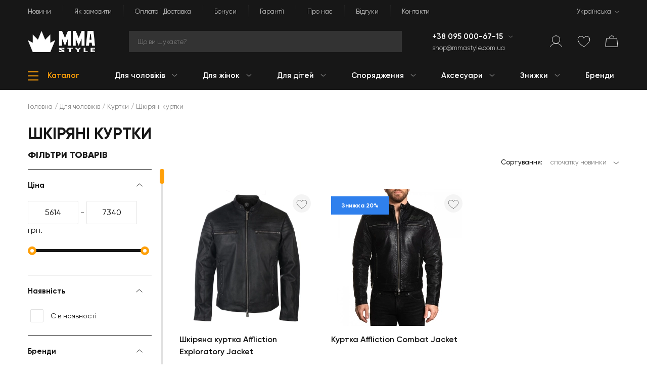

--- FILE ---
content_type: text/html; charset=UTF-8
request_url: https://mmastyle.com.ua/uk/catalog/shkiryani-kurtki
body_size: 36701
content:

<!DOCTYPE html>
<html lang="uk-UA" prefix="og: http://ogp.me/ns#">
<head>
    <meta charset="UTF-8">
    <!-- Google tag (gtag.js) -->
    <script async src="https://www.googletagmanager.com/gtag/js?id=G-C7SM1MLFR1"></script>
    <script>
        if (!JSON.parse(localStorage.getItem('cookie')) && 1 && 0) {
            window['ga-disable-G-C7SM1MLFR1'] = true;
        }

        window.dataLayer = window.dataLayer || [];
        function gtag(){dataLayer.push(arguments);}
        gtag('js', new Date());

        gtag('config', 'G-C7SM1MLFR1');
    </script>
    <!-- Google Tag Manager -->
    <script>(function(w,d,s,l,i){w[l]=w[l]||[];w[l].push({'gtm.start':
                new Date().getTime(),event:'gtm.js'});var f=d.getElementsByTagName(s)[0],
            j=d.createElement(s),dl=l!='dataLayer'?'&l='+l:'';j.async=true;j.src=
            'https://www.googletagmanager.com/gtm.js?id='+i+dl;f.parentNode.insertBefore(j,f);
        })(window,document,'script','dataLayer', 'GTM-N9H6C2');</script>
    <!-- Google merchant -->
    <meta name="google-site-verification" content="oP1s8fdQIh5zYDpVSSNolaN8DbjYjyQUxQ8wNxrS0Gc">
    <!-- End Google merchant -->
    <meta name="viewport" content="width=device-width, initial-scale=1">
    <meta name="csrf-param" content="_csrf">
<meta name="csrf-token" content="jqVLQZgDuPOC2DIk5iGAJioCdntCrOndZ_-HajBGbnbhlBF5_XeAhvaMBk6XF7VUemE0Cyjdr5ouuONTdHcpQQ==">
    <title>
        Шкіряні куртки – купити Шкіряні куртки в Україні за чудовою ціною в інтернет-магазині    </title>
    <meta name="title" content="Шкіряні куртки – купити Шкіряні куртки в Україні за чудовою ціною в інтернет-магазині">
<meta name="description" content="Купити Шкіряні куртки ❱❱❱❱ Брендовий одяг та екіпірування для спорту та тренувань за доступною ціною ➤ в інтернет-магазині MMAStyle ✔️ Шкіряні куртки з доставкою у Києві, Харкові, Одесі, Дніпрі, Львові та інших містах України">
<meta name="keywords" content="Шкіряні куртки, Шкіряні куртки купити, Шкіряні куртки ціна">
<meta property="og:title" content="Шкіряні куртки – купити Шкіряні куртки в Україні за чудовою ціною в інтернет-магазині">
<meta property="og:description" content="Купити Шкіряні куртки ❱❱❱❱ Брендовий одяг та екіпірування для спорту та тренувань за доступною ціною ➤ в інтернет-магазині MMAStyle ✔️ Шкіряні куртки з доставкою у Києві, Харкові, Одесі, Дніпрі, Львові та інших містах України">
<meta property="og:url" content="https://mmastyle.com.ua/uk/catalog/shkiryani-kurtki">
<meta property="og:site_name" content="MMA Style">
<meta name="twitter:card" content="summary">
<meta name="twitter:title" content="Шкіряні куртки – купити Шкіряні куртки в Україні за чудовою ціною в інтернет-магазині">
<meta name="twitter:description" content="Купити Шкіряні куртки ❱❱❱❱ Брендовий одяг та екіпірування для спорту та тренувань за доступною ціною ➤ в інтернет-магазині MMAStyle ✔️ Шкіряні куртки з доставкою у Києві, Харкові, Одесі, Дніпрі, Львові та інших містах України">
<meta property="og:image" content="https://mmastyle.com.ua/themes/mma-style/images/logo_preview.png">
<meta name="twitter:card" content="summary">
<meta property="og:type" content="website">
<link href="https://mmastyle.com.ua/uk/catalog/shkiryani-kurtki" rel="canonical">
<link href="https://mmastyle.com.ua/uk/category/view/shkiryani-kurtki/178/page/2" rel="next">
<link href="/themes/mma-style/css/vendor/font-awesome-5/css/all.min.css?3" rel="stylesheet">
<link href="/plugins/jquery-ui-1.11.4.custom/jquery-ui.min.css" rel="stylesheet">
<link href="/assets/d789c530/css/bootstrap.min.css" rel="stylesheet">
<script src="/themes/mma-style/js/min/config.min.js?5"></script>
<script src="/assets/dd4f9f26/jquery-3.3.1.min.js"></script>
<script src="/assets/5d972801/yii.min.js"></script>
<script src="/assets/de1040a6/popper.min.js"></script>
<script src="/assets/d789c530/js/bootstrap.min.js"></script>
<script>window.langUrl = "uk";</script>    <link rel="alternate" hreflang="uk" href="https://mmastyle.com.ua/uk/catalog/shkiryani-kurtki">
<link rel="alternate" hreflang="ru" href="https://mmastyle.com.ua/ru/catalog/shkiryani-kurtki">
<link rel="alternate" hreflang="en" href="https://mmastyle.com.ua/en/catalog/shkiryani-kurtki">
<link rel="alternate" hreflang="x-default" href="https://mmastyle.com.ua/uk/catalog/shkiryani-kurtki">
        <!-- Favicon pack start -->
    <link rel="apple-touch-icon" sizes="180x180" href="/apple-touch-icon.png">
    <link rel="icon" type="image/png" sizes="32x32" href="/favicon-32x32.png">
    <link rel="icon" type="image/png" sizes="16x16" href="/favicon-16x16.png">
    <link rel="manifest" href="/site.webmanifest">
    <link rel="mask-icon" href="/safari-pinned-tab.svg" color="#ffa009">
    <link rel="shortcut icon" href="/favicon.ico">
    <meta name="apple-mobile-web-app-title" content="MMA Style">
    <meta name="application-name" content="MMA Style">
    <meta name="msapplication-TileColor" content="#ffa009">
    <meta name="theme-color" content="#ffa009">
    <!-- Favicon pack end -->
    <link href="/themes/mma-style/css/site.min.css?50" rel="stylesheet">
        <!-- Facebook Pixel Code -->
            <script>
            !function(f,b,e,v,n,t,s)
            {if(f.fbq)return;n=f.fbq=function(){n.callMethod?
                n.callMethod.apply(n,arguments):n.queue.push(arguments)};
                if(!f._fbq)f._fbq=n;n.push=n;n.loaded=!0;n.version='2.0';
                n.queue=[];t=b.createElement(e);t.async=!0;
                t.src=v;s=b.getElementsByTagName(e)[0];
                s.parentNode.insertBefore(t,s)}(window, document,'script',
                'https://connect.facebook.net/en_US/fbevents.js');
            fbq('init', '1113405736066819');
            JSON.parse(localStorage.getItem('cookie')) || !1 || !0 ? fbq('consent', 'grant') : fbq('consent', 'revoke');
            fbq('track', 'PageView', {}, {'eventID':'e0b5f525f1543d6d392b5250485661f5'});
        </script>
        <!-- End Facebook Pixel Code -->
</head>
<body  data-unauthorized="true" >
<!-- Facebook Pixel Code -->
<noscript><img height="1" width="1" style="display:none" alt="facebook-pixel-code"
               src="https://www.facebook.com/tr?id=1113405736066819&ev=PageView&noscript=1"
    ></noscript>
<!-- End Facebook Pixel Code -->
<!-- Google Tag Manager (noscript) -->
<noscript><iframe src="https://www.googletagmanager.com/ns.html?id=GTM-N9H6C2"
                  height="0" width="0" style="display:none;visibility:hidden"></iframe></noscript>
<!-- End Google Tag Manager (noscript) -->
    <div class="d-none viewEvent"
                     data-event="{'event_name': 'PageView', 'event_id': 'e0b5f525f1543d6d392b5250485661f5', 'event_source_url': 'https://mmastyle.com.ua/uk/catalog/shkiryani-kurtki'}"
                     data-name="View page event"
                    ></div>    <div class="wrap">
                    
                <header class="header">
            <div class="container">
                <div class="header-section">
                    <nav id="w4" class="navbar navbar-expand-lg navbar-dark d-none d-lg-flex" role="navigation"><div class="w-100"><div class="navbar-header"><button type="button" class="navbar-toggler hidden-sm-up" data-toggle="collapse" data-target="#w4-collapse"><span class="sr-only">Toggle navigation</span>
&#9776;</button></div><div id="w4-collapse" class="navbar-collapse collapse navbar-toggleable-xs"><ul id="w5" class="navbar-nav navbar-right nav"><li class="nav-item"><a class="nav-link" href="/uk/articles/index">Новини</a></li>
<li class="nav-item"><a class="nav-link" href="/uk/site/how-to-order">Як замовити</a></li>
<li class="nav-item"><a class="nav-link" href="/uk/site/paymentsdeliveries">Оплата і Доставка</a></li>
<li class="nav-item"><a class="nav-link" href="/uk/site/loyalty-program">Бонуси</a></li>
<li class="nav-item"><a class="nav-link" href="/uk/site/warranty">Гарантії</a></li>
<li class="nav-item"><a class="nav-link" href="/uk/site/about">Про нас</a></li>
<li class="nav-item"><a class="nav-link" href="/uk/reviews/index">Відгуки</a></li>
<li class="nav-item"><a class="nav-link" href="/uk/site/contacts">Контакти</a></li>
<li class="language-item ml-lg-auto dropdown nav-item"><a class="dropdown-toggle nav-link" href="#" data-toggle="dropdown">Українська</a><div id="w6" class="dropdown-menu"><a class="dropdown-item" href="#" data-method="" tabindex="-1">Українська</a>
<a class="dropdown-item" href="/ru/catalog/shkiryani-kurtki" data-method="" tabindex="-1">Русский</a>
<a class="dropdown-item" href="/en/catalog/shkiryani-kurtki" data-method="" tabindex="-1">English</a></div></li></ul>
                    </div></div></nav>                </div>
                <div class="header-section">
                    <div class="row header-items-container">
                        <!-- Logo -->
                        <div class="col-6 col-sm-12 col-md-3 col-lg-2 mb-sm-3 mb-lg-0">
                            <div class="logo">
                                                                    <a href="https://mmastyle.com.ua" class="d-block">
                                        <div class="logo-image">
                                            <picture><source srcset="/upload/shop_2969bc14134b2692eb14a0_1/thumbs/images/MMA-Style-Logo-Horizontal-White.webp" type="image/webp"><img src="/upload/shop_2969bc14134b2692eb14a0_1/thumbs/images/MMA-Style-Logo-Horizontal-White.png" alt="MMA Style" onerror="this.onerror = null;this.parentNode.children[0].srcset = this.src;"></picture>                                        </div>
                                    </a>
                                                            </div>
                        </div>
                        <!-- Search -->
                        <div class="col-md-9 col-lg-5 col-xl-6 d-none d-sm-block my-3 mt-sm-0 mb-lg-0">
                            <div class="search-area">
                                <div id="searchDropdown" class="dropdown">
                                    <input id="searchInput"
                                           placeholder="Що ви шукаєте?"
                                           class="search-field dropdown-toggle searchInput"
                                           data-toggle="dropdown"
                                           autocomplete="off"
                                           type="text"
                                           aria-label="Search"
                                           name="search_query"
                                        >
                                    <div class="dropdown-menu searchResults"></div>
                                </div>
                            </div>
                        </div>
                        <div class="col-sm-6 col-lg-3 col-xl-2 d-none d-sm-block">
                            <!-- Phones -->
                            <div class="d-flex flex-column" id="desktop-phones">
                                                                    <div class="header-phones">
                                        <div class="dropdown">
                                            <a href="tel:+38095000-67-15"
                                               class="phone"
                                            >
                                                +38 095 000-67-15                                            </a>
                                                                                            <div class="dropdown-toggle d-inline" data-toggle="dropdown">
                                                </div>
                                                <div class="dropdown-menu">
                                                                                                            <a href="tel:+38095000-67-15"
                                                           class="dropdown-item"
                                                           tabindex="-1"
                                                        >
                                                            +38 095 000-67-15                                                        </a>
                                                                                                            <a href="tel:+38063408-30-39"
                                                           class="dropdown-item"
                                                           tabindex="-1"
                                                        >
                                                            +38 063 408-30-39                                                        </a>
                                                                                                            <a href="tel:+38097028-75-13"
                                                           class="dropdown-item"
                                                           tabindex="-1"
                                                        >
                                                            +38 097 028-75-13                                                        </a>
                                                                                                    </div>
                                                                                    </div>
                                    </div>
                                                                                                    <div class="header-email">
                                        <a href="mailto:shop@mmastyle.com.ua">
                                            shop@mmastyle.com.ua                                        </a>
                                    </div>
                                                            </div>
                        </div>
                        <!-- User items -->
                        <div class="col-6 col-lg-2 position-static">
                            <div class="d-flex justify-content-end align-items-center">
                                <!-- Mobile Phones -->
                                                                    <div class="header-item d-sm-none" id="mobile-phones">
                                        <div class="header-phones">
                                            <div class="dropdown">
                                                <div class="dropdown-toggle" data-toggle="dropdown">
                                                    <div class="header-icon phone"></div>
                                                </div>
                                                <div class="dropdown-menu">
                                                                                                            <a href="tel:+38095000-67-15"
                                                           class="dropdown-item"
                                                           tabindex="-1"
                                                        >
                                                            +38 095 000-67-15                                                        </a>
                                                                                                            <a href="tel:+38063408-30-39"
                                                           class="dropdown-item"
                                                           tabindex="-1"
                                                        >
                                                            +38 063 408-30-39                                                        </a>
                                                                                                            <a href="tel:+38097028-75-13"
                                                           class="dropdown-item"
                                                           tabindex="-1"
                                                        >
                                                            +38 097 028-75-13                                                        </a>
                                                                                                    </div>
                                            </div>
                                        </div>
                                    </div>
                                                                <!-- Mobile Search -->
                                <div class="header-item d-sm-none " id="mobile-search">
                                    <div class="header-icon search"></div>
                                </div>
                                <div class="mobile-search-wrap d-sm-none">
                                    <div class="search-area">
                                        <div id="searchDropdownMobile" class="dropdown">
                                            <input id="searchInputMobile"
                                                   placeholder="Що ви шукаєте?"
                                                   class="search-field dropdown-toggle searchInput"
                                                   data-toggle="dropdown"
                                                   autocomplete="off"
                                                   type="text"
                                                   aria-label="Search"
                                            >
                                            <div class="dropdown-menu searchResults"></div>
                                        </div>
                                    </div>
                                </div>
                                <!-- User menu -->
                                <div class="header-item" id="user-item">
                                                                            <div data-toggle="modal" data-target="#modal-authorization">
                                            <div class="header-icon profile"></div>
                                        </div>
                                                                    </div>
                                <div class="header-item d-none d-sm-block" id="wish-list">
                                    <a class="wishlist-link" href="/uk/wishlist/index">
                                        <div class="header-icon wishlist">
                                            <span class="header-icon-quantity wishlist-quantity">0</span>
                                        </div>
                                    </a>
                                </div>
                                <div class="header-item" id="basket" data-toggle="modal" data-target="#modal-basket">
                                    <div class="header-icon cart">
                                        <span class="header-icon-quantity cart-quantity">0</span>
                                    </div>
                                </div>
                                <div class="header-item d-lg-none" id="mobile-menu">
                                    
<div class="category-tree">
            <div class="catalog" data-mobile="true">
            <div class="catalog-hamburger">
                <div class="line line-1"></div>
                <div class="line line-2"></div>
                <div class="line line-3"></div>
            </div>
        </div>
        <div class="category-menu mobile">
            <ul class="category-menu-fold"><li class="menu-header">Меню<div class="close-menu"></div></li><li class="category-item" data-id="12"><div class="category-item-scope category-item-parent"><a class="category-link" href="/uk/catalog/dlya-muzhchin"><div class="category-title">Для чоловіків</div></a><div class="arrow"></div></div><ul class="category-submenu"><li class="menu-heading"><div class="arrow-left"></div>В меню</li><li class="category-heading">Для чоловіків</li><li class="category-item" data-id="123"><div class="category-item-scope category-item-parent"><a class="category-link" href="/uk/catalog/povsednevnaya-odezhda"><div class="category-title">Повсякденний одяг</div></a><div class="arrow"></div></div><ul class="category-submenu"><li class="menu-heading"><div class="arrow-left"></div>В меню</li><li class="category-heading">Повсякденний одяг</li><li class="category-item" data-id="153"><a class="category-link" href="/uk/catalog/futbolki"><div class="category-item-scope"><div class="category-title">Футболки</div></div></a></li><li class="category-item" data-id="152"><a class="category-link" href="/uk/catalog/futbolki-polo"><div class="category-item-scope"><div class="category-title">Футболки поло</div></div></a></li><li class="category-item" data-id="151"><a class="category-link" href="/uk/catalog/longslivy"><div class="category-item-scope"><div class="category-title">Лонгсліви</div></div></a></li><li class="category-item" data-id="149"><a class="category-link" href="/uk/catalog/tolstovki-casual"><div class="category-item-scope"><div class="category-title">Худі</div></div></a></li><li class="category-item" data-id="147"><a class="category-link" href="/uk/catalog/rubashki"><div class="category-item-scope"><div class="category-title">Сорочки</div></div></a></li><li class="category-item" data-id="146"><a class="category-link" href="/uk/catalog/dzhinsy"><div class="category-item-scope"><div class="category-title">Джинси</div></div></a></li><li class="category-item" data-id="159"><a class="category-link" href="/uk/catalog/zhileti-z-pidigrivom"><div class="category-item-scope"><div class="category-title">Жилети з підігрівом</div></div></a></li><li class="see-all"><a class="btn btn-m d-block d-sm-inline-block main" href="/uk/catalog/povsednevnaya-odezhda">Дивитися всі товари</a></li></ul></li><li class="category-item" data-id="122"><div class="category-item-scope category-item-parent"><a class="category-link" href="/uk/catalog/sportivnaya-odezhda"><div class="category-title">Спортивний одяг</div></a><div class="arrow"></div></div><ul class="category-submenu"><li class="menu-heading"><div class="arrow-left"></div>В меню</li><li class="category-heading">Спортивний одяг</li><li class="category-item" data-id="145"><a class="category-link" href="/uk/catalog/tolstovki"><div class="category-item-scope"><div class="category-title">Толстовки-світшоти</div></div></a></li><li class="category-item" data-id="144"><a class="category-link" href="/uk/catalog/rashgardyi"><div class="category-item-scope"><div class="category-title">Рашгарди для єдиноборств</div></div></a></li><li class="category-item" data-id="143"><a class="category-link" href="/uk/catalog/mayki_i_bezrukavki"><div class="category-item-scope"><div class="category-title">Майки та безрукавки</div></div></a></li><li class="category-item" data-id="142"><a class="category-link" href="/uk/catalog/trenirovochnye_futbolki"><div class="category-item-scope"><div class="category-title">Тренувальні футболки</div></div></a></li><li class="category-item" data-id="141"><a class="category-link" href="/uk/catalog/sportivnye_shtany"><div class="category-item-scope"><div class="category-title">Спортивні штани</div></div></a></li><li class="category-item" data-id="140"><a class="category-link" href="/uk/catalog/sportivnye_kostyumy"><div class="category-item-scope"><div class="category-title">Спортивні костюми</div></div></a></li><li class="see-all"><a class="btn btn-m d-block d-sm-inline-block main" href="/uk/catalog/sportivnaya-odezhda">Дивитися всі товари</a></li></ul></li><li class="category-item" data-id="121"><div class="category-item-scope category-item-parent"><a class="category-link" href="/uk/catalog/shortyi"><div class="category-title">Шорти</div></a><div class="arrow"></div></div><ul class="category-submenu"><li class="menu-heading"><div class="arrow-left"></div>В меню</li><li class="category-heading">Шорти</li><li class="category-item" data-id="139"><a class="category-link" href="/uk/catalog/shortyi_mma"><div class="category-item-scope"><div class="category-title">Шорти для ММА</div></div></a></li><li class="category-item" data-id="138"><a class="category-link" href="/uk/catalog/tayskie_shortyi"><div class="category-item-scope"><div class="category-title">Тайські шорти</div></div></a></li><li class="category-item" data-id="137"><a class="category-link" href="/uk/catalog/bokserskie_shortyi"><div class="category-item-scope"><div class="category-title">Боксерські шорти</div></div></a></li><li class="category-item" data-id="136"><a class="category-link" href="/uk/catalog/sportivnye-shorty"><div class="category-item-scope"><div class="category-title">Спортивні шорти</div></div></a></li><li class="category-item" data-id="135"><a class="category-link" href="/uk/catalog/povsednevnye-shorty"><div class="category-item-scope"><div class="category-title">Повсякденні шорти</div></div></a></li><li class="category-item" data-id="134"><a class="category-link" href="/uk/catalog/plyazhnye-shorty"><div class="category-item-scope"><div class="category-title">Пляжні шорти</div></div></a></li><li class="category-item" data-id="133"><a class="category-link" href="/uk/catalog/nizhnee-bele-dlya-mujchin"><div class="category-item-scope"><div class="category-title">Нижня білизна</div></div></a></li><li class="see-all"><a class="btn btn-m d-block d-sm-inline-block main" href="/uk/catalog/shortyi">Дивитися всі товари</a></li></ul></li><li class="category-item" data-id="181"><div class="category-item-scope category-item-parent"><a class="category-link" href="/uk/catalog/jackets"><div class="category-title">Куртки</div></a><div class="arrow"></div></div><ul class="category-submenu"><li class="menu-heading"><div class="arrow-left"></div>В меню</li><li class="category-heading">Куртки</li><li class="category-item" data-id="148"><a class="category-link" href="/uk/catalog/kurtki"><div class="category-item-scope"><div class="category-title">Куртки та бомбери</div></div></a></li><li class="category-item" data-id="178"><a class="category-link" href="#"><div class="category-item-scope"><div class="category-title">Шкіряні куртки</div></div></a></li><li class="category-item" data-id="179"><a class="category-link" href="/uk/catalog/vitrovki"><div class="category-item-scope"><div class="category-title">Вітровки</div></div></a></li><li class="category-item" data-id="180"><a class="category-link" href="/uk/catalog/zimovi-kurtki"><div class="category-item-scope"><div class="category-title">Зимові куртки</div></div></a></li><li class="category-item" data-id="182"><a class="category-link" href="/uk/catalog/parki"><div class="category-item-scope"><div class="category-title">Парки</div></div></a></li><li class="see-all"><a class="btn btn-m d-block d-sm-inline-block main" href="/uk/catalog/jackets">Дивитися всі товари</a></li></ul></li><li class="category-item" data-id="120"><div class="category-item-scope category-item-parent"><a class="category-link" href="/uk/catalog/obuv"><div class="category-title">Взуття</div></a><div class="arrow"></div></div><ul class="category-submenu"><li class="menu-heading"><div class="arrow-left"></div>В меню</li><li class="category-heading">Взуття</li><li class="category-item" data-id="132"><a class="category-link" href="/uk/catalog/bokserki"><div class="category-item-scope"><div class="category-title">Боксерки</div></div></a></li><li class="category-item" data-id="131"><a class="category-link" href="/uk/catalog/bortsovki"><div class="category-item-scope"><div class="category-title">Борцовки</div></div></a></li><li class="category-item" data-id="130"><a class="category-link" href="/uk/catalog/krossovki_i_kedy"><div class="category-item-scope"><div class="category-title">Кросівки та кеди</div></div></a></li><li class="category-item" data-id="129"><a class="category-link" href="/uk/catalog/vetnamki"><div class="category-item-scope"><div class="category-title">В'єтнамки</div></div></a></li><li class="category-item" data-id="128"><a class="category-link" href="/uk/catalog/shlepantsy"><div class="category-item-scope"><div class="category-title">Шльопанці</div></div></a></li><li class="category-item" data-id="127"><a class="category-link" href="/uk/catalog/noski-mujskie"><div class="category-item-scope"><div class="category-title">Носки</div></div></a></li><li class="see-all"><a class="btn btn-m d-block d-sm-inline-block main" href="/uk/catalog/obuv">Дивитися всі товари</a></li></ul></li><li class="category-item" data-id="119"><div class="category-item-scope category-item-parent"><a class="category-link" href="/uk/catalog/kompressionnaya-odezhda"><div class="category-title">Компресійний одяг</div></a><div class="arrow"></div></div><ul class="category-submenu"><li class="menu-heading"><div class="arrow-left"></div>В меню</li><li class="category-heading">Компресійний одяг</li><li class="category-item" data-id="126"><a class="category-link" href="/uk/catalog/kompressionnye-futbolki"><div class="category-item-scope"><div class="category-title">Компресійні футболки</div></div></a></li><li class="category-item" data-id="125"><a class="category-link" href="/uk/catalog/kompresionnye_shorty"><div class="category-item-scope"><div class="category-title">Компресійні шорти</div></div></a></li><li class="category-item" data-id="124"><a class="category-link" href="/uk/catalog/kompressionnye_shtany"><div class="category-item-scope"><div class="category-title">Компресійні штани</div></div></a></li><li class="see-all"><a class="btn btn-m d-block d-sm-inline-block main" href="/uk/catalog/kompressionnaya-odezhda">Дивитися всі товари</a></li></ul></li><li class="see-all"><a class="btn btn-m d-block d-sm-inline-block main" href="/uk/catalog/dlya-muzhchin">Дивитися всі товари</a></li></ul></li><li class="category-item" data-id="6"><div class="category-item-scope category-item-parent"><a class="category-link" href="/uk/catalog/dlya_zhenschin"><div class="category-title">Для жінок</div></a><div class="arrow"></div></div><ul class="category-submenu"><li class="menu-heading"><div class="arrow-left"></div>В меню</li><li class="category-heading">Для жінок</li><li class="category-item" data-id="101"><div class="category-item-scope category-item-parent"><a class="category-link" href="/uk/catalog/odezhda-dla-jewin"><div class="category-title">Жіночий одяг</div></a><div class="arrow"></div></div><ul class="category-submenu"><li class="menu-heading"><div class="arrow-left"></div>В меню</li><li class="category-heading">Жіночий одяг</li><li class="category-item" data-id="116"><a class="category-link" href="/uk/catalog/zhenskie_futbolki"><div class="category-item-scope"><div class="category-title">Жіночі футболки</div></div></a></li><li class="category-item" data-id="176"><a class="category-link" href="/uk/catalog/zhinochi-longslivi"><div class="category-item-scope"><div class="category-title">Жіночі лонгсліви</div></div></a></li><li class="category-item" data-id="115"><a class="category-link" href="/uk/catalog/tolstovki_dlia_zhenshchin"><div class="category-item-scope"><div class="category-title">Куртки та худі</div></div></a></li><li class="category-item" data-id="114"><a class="category-link" href="/uk/catalog/majki-i-topy"><div class="category-item-scope"><div class="category-title">Майки та топи</div></div></a></li><li class="category-item" data-id="112"><a class="category-link" href="/uk/catalog/shtany-i-shorty-jenskie"><div class="category-item-scope"><div class="category-title">Жіночі шорти</div></div></a></li><li class="category-item" data-id="172"><a class="category-link" href="/uk/catalog/zhinochi-shtani"><div class="category-item-scope"><div class="category-title">Жіночі штани</div></div></a></li><li class="category-item" data-id="111"><a class="category-link" href="/uk/catalog/obuv-jenskaya"><div class="category-item-scope"><div class="category-title">Жіноче взуття</div></div></a></li><li class="category-item" data-id="110"><a class="category-link" href="/uk/catalog/platya"><div class="category-item-scope"><div class="category-title">Плаття</div></div></a></li><li class="see-all"><a class="btn btn-m d-block d-sm-inline-block main" href="/uk/catalog/odezhda-dla-jewin">Дивитися всі товари</a></li></ul></li><li class="category-item" data-id="177"><div class="category-item-scope category-item-parent"><a class="category-link" href="/uk/catalog/zhinochij-sportivnij-odyag"><div class="category-title">Жіночий спортивний одяг</div></a><div class="arrow"></div></div><ul class="category-submenu"><li class="menu-heading"><div class="arrow-left"></div>В меню</li><li class="category-heading">Жіночий спортивний одяг</li><li class="category-item" data-id="174"><a class="category-link" href="/uk/catalog/zhinochi-sportivni-futbolki"><div class="category-item-scope"><div class="category-title">Жіночі спортивні футболки</div></div></a></li><li class="category-item" data-id="175"><a class="category-link" href="/uk/catalog/zhinochi-termokofti"><div class="category-item-scope"><div class="category-title">Жіночі термокофти</div></div></a></li><li class="category-item" data-id="113"><a class="category-link" href="/uk/catalog/kompressionnaya-odezhda-jenskaja"><div class="category-item-scope"><div class="category-title">Компресійний одяг</div></div></a></li><li class="category-item" data-id="173"><a class="category-link" href="/uk/catalog/zhinochi-kompresijni-leginsi-ta-kapri"><div class="category-item-scope"><div class="category-title">Жіночі легінси та капрі</div></div></a></li><li class="category-item" data-id="197"><a class="category-link" href="/uk/catalog/zhinochi-shorti"><div class="category-item-scope"><div class="category-title">Жіночі шорти</div></div></a></li><li class="see-all"><a class="btn btn-m d-block d-sm-inline-block main" href="/uk/catalog/zhinochij-sportivnij-odyag">Дивитися всі товари</a></li></ul></li><li class="category-item" data-id="100"><div class="category-item-scope category-item-parent"><a class="category-link" href="/uk/catalog/ekipirovka-dla-jenwin"><div class="category-title">Спорядження для жінок</div></a><div class="arrow"></div></div><ul class="category-submenu"><li class="menu-heading"><div class="arrow-left"></div>В меню</li><li class="category-heading">Спорядження для жінок</li><li class="category-item" data-id="109"><a class="category-link" href="/uk/catalog/perchatki-jenskie"><div class="category-item-scope"><div class="category-title">Рукавиці для жінок</div></div></a></li><li class="category-item" data-id="108"><a class="category-link" href="/uk/catalog/zaschita-dla-jenwin"><div class="category-item-scope"><div class="category-title">Жіноче захисне спорядження</div></div></a></li><li class="see-all"><a class="btn btn-m d-block d-sm-inline-block main" href="/uk/catalog/ekipirovka-dla-jenwin">Дивитися всі товари</a></li></ul></li><li class="category-item" data-id="99"><div class="category-item-scope category-item-parent"><a class="category-link" href="/uk/catalog/aksessuary-jenskie"><div class="category-title">Аксесуари для жінок</div></a><div class="arrow"></div></div><ul class="category-submenu"><li class="menu-heading"><div class="arrow-left"></div>В меню</li><li class="category-heading">Аксесуари для жінок</li><li class="category-item" data-id="106"><a class="category-link" href="/uk/catalog/bejsbolki-i-shapki-jenskie"><div class="category-item-scope"><div class="category-title">Бейсболки та шапки</div></div></a></li><li class="category-item" data-id="105"><a class="category-link" href="/uk/catalog/sumki-i-ryukzaki-jenskie"><div class="category-item-scope"><div class="category-title">Сумки і рюкзаки</div></div></a></li><li class="category-item" data-id="103"><a class="category-link" href="/uk/catalog/nizhnee-bele-dla-jenwin"><div class="category-item-scope"><div class="category-title">Нижня білизна</div></div></a></li><li class="category-item" data-id="102"><a class="category-link" href="/uk/catalog/ochki-jenskie"><div class="category-item-scope"><div class="category-title">Окуляри</div></div></a></li><li class="see-all"><a class="btn btn-m d-block d-sm-inline-block main" href="/uk/catalog/aksessuary-jenskie">Дивитися всі товари</a></li></ul></li><li class="see-all"><a class="btn btn-m d-block d-sm-inline-block main" href="/uk/catalog/dlya_zhenschin">Дивитися всі товари</a></li></ul></li><li class="category-item" data-id="5"><div class="category-item-scope category-item-parent"><a class="category-link" href="/uk/catalog/dlya_detej"><div class="category-title">Для дітей</div></a><div class="arrow"></div></div><ul class="category-submenu"><li class="menu-heading"><div class="arrow-left"></div>В меню</li><li class="category-heading">Для дітей</li><li class="category-item" data-id="169"><div class="category-item-scope category-item-parent"><a class="category-link" href="/uk/catalog/dityachij-odyag-dlya-mma"><div class="category-title">Дитячий одяг для MMA</div></a><div class="arrow"></div></div><ul class="category-submenu"><li class="menu-heading"><div class="arrow-left"></div>В меню</li><li class="category-heading">Дитячий одяг для MMA</li><li class="category-item" data-id="95"><a class="category-link" href="/uk/catalog/rashgardy-detskie"><div class="category-item-scope"><div class="category-title">Дитячі рашгарди</div></div></a></li><li class="category-item" data-id="170"><a class="category-link" href="/uk/catalog/dityachi-shorti-dlya-mma"><div class="category-item-scope"><div class="category-title">Дитячі шорти для ММА</div></div></a></li><li class="category-item" data-id="171"><a class="category-link" href="/uk/catalog/dityachi-kompresijni-shtani"><div class="category-item-scope"><div class="category-title">Дитячі лосини</div></div></a></li><li class="category-item" data-id="191"><a class="category-link" href="/uk/catalog/dityachi-triko-dlya-yedinoborstv"><div class="category-item-scope"><div class="category-title">Дитячі трико для єдиноборств</div></div></a></li><li class="see-all"><a class="btn btn-m d-block d-sm-inline-block main" href="/uk/catalog/dityachij-odyag-dlya-mma">Дивитися всі товари</a></li></ul></li><li class="category-item" data-id="89"><div class="category-item-scope category-item-parent"><a class="category-link" href="/uk/catalog/odezhda-dlya-detey"><div class="category-title">Дитячий одяг</div></a><div class="arrow"></div></div><ul class="category-submenu"><li class="menu-heading"><div class="arrow-left"></div>В меню</li><li class="category-heading">Дитячий одяг</li><li class="category-item" data-id="98"><a class="category-link" href="/uk/catalog/futbolki-detskie"><div class="category-item-scope"><div class="category-title">Дитячі футболки</div></div></a></li><li class="category-item" data-id="97"><a class="category-link" href="/uk/catalog/tolstovki-detskie"><div class="category-item-scope"><div class="category-title">Дитячі худі</div></div></a></li><li class="category-item" data-id="96"><a class="category-link" href="/uk/catalog/shtany-i-shorty-detskie"><div class="category-item-scope"><div class="category-title">Дитячі шорти</div></div></a></li><li class="category-item" data-id="168"><a class="category-link" href="/uk/catalog/dityachi-shtani"><div class="category-item-scope"><div class="category-title">Дитячі штани</div></div></a></li><li class="category-item" data-id="94"><a class="category-link" href="/uk/catalog/bejsbolki-detskie"><div class="category-item-scope"><div class="category-title">Дитячі кепки</div></div></a></li><li class="category-item" data-id="167"><a class="category-link" href="/uk/catalog/dityachi-shapki"><div class="category-item-scope"><div class="category-title">Дитячі шапки</div></div></a></li><li class="category-item" data-id="157"><a class="category-link" href="/uk/catalog/dityachi-sportivni-kostyumi"><div class="category-item-scope"><div class="category-title">Дитячі спортивні костюми</div></div></a></li><li class="see-all"><a class="btn btn-m d-block d-sm-inline-block main" href="/uk/catalog/odezhda-dlya-detey">Дивитися всі товари</a></li></ul></li><li class="category-item" data-id="93"><div class="category-item-scope category-item-parent"><a class="category-link" href="/uk/catalog/obuv-detskaya"><div class="category-title">Дитяче взуття</div></a><div class="arrow"></div></div><ul class="category-submenu"><li class="menu-heading"><div class="arrow-left"></div>В меню</li><li class="category-heading">Дитяче взуття</li><li class="category-item" data-id="118"><a class="category-link" href="/uk/catalog/krossovki-detskie"><div class="category-item-scope"><div class="category-title">Дитячі кросівки</div></div></a></li><li class="category-item" data-id="8"><a class="category-link" href="/uk/catalog/bortsovki-detskie"><div class="category-item-scope"><div class="category-title">Дитячі боксерки та борцівки</div></div></a></li><li class="see-all"><a class="btn btn-m d-block d-sm-inline-block main" href="/uk/catalog/obuv-detskaya">Дивитися всі товари</a></li></ul></li><li class="category-item" data-id="88"><div class="category-item-scope category-item-parent"><a class="category-link" href="/uk/catalog/ekipirovka-detskaya"><div class="category-title">Спорядження для дітей</div></a><div class="arrow"></div></div><ul class="category-submenu"><li class="menu-heading"><div class="arrow-left"></div>В меню</li><li class="category-heading">Спорядження для дітей</li><li class="category-item" data-id="91"><a class="category-link" href="/uk/catalog/perchatki-detskie"><div class="category-item-scope"><div class="category-title">Рукавиці для дітей</div></div></a></li><li class="category-item" data-id="90"><a class="category-link" href="/uk/catalog/zaschita-dlya-detey"><div class="category-item-scope"><div class="category-title">Дитяче захисне спорядження</div></div></a></li><li class="see-all"><a class="btn btn-m d-block d-sm-inline-block main" href="/uk/catalog/ekipirovka-detskaya">Дивитися всі товари</a></li></ul></li><li class="see-all"><a class="btn btn-m d-block d-sm-inline-block main" href="/uk/catalog/dlya_detej">Дивитися всі товари</a></li></ul></li><li class="category-item" data-id="4"><div class="category-item-scope category-item-parent"><a class="category-link" href="/uk/catalog/ekipirovka"><div class="category-title">Спорядження</div></a><div class="arrow"></div></div><ul class="category-submenu"><li class="menu-heading"><div class="arrow-left"></div>В меню</li><li class="category-heading">Спорядження</li><li class="category-item" data-id="67"><div class="category-item-scope category-item-parent"><a class="category-link" href="/uk/catalog/perchatki_dlya_edinoborstv"><div class="category-title">Рукавиці для єдиноборств</div></a><div class="arrow"></div></div><ul class="category-submenu"><li class="menu-heading"><div class="arrow-left"></div>В меню</li><li class="category-heading">Рукавиці для єдиноборств</li><li class="category-item" data-id="87"><a class="category-link" href="/uk/catalog/perchatki_dlya_mma"><div class="category-item-scope"><div class="category-title">Рукавиці для ММА</div></div></a></li><li class="category-item" data-id="86"><a class="category-link" href="/uk/catalog/bokserskie_perchatki"><div class="category-item-scope"><div class="category-title">Боксерські рукавиці</div></div></a></li><li class="category-item" data-id="85"><a class="category-link" href="/uk/catalog/snaryadnye-perchatki"><div class="category-item-scope"><div class="category-title">Снарядні рукавиці</div></div></a></li><li class="see-all"><a class="btn btn-m d-block d-sm-inline-block main" href="/uk/catalog/perchatki_dlya_edinoborstv">Дивитися всі товари</a></li></ul></li><li class="category-item" data-id="66"><div class="category-item-scope category-item-parent"><a class="category-link" href="/uk/catalog/zashitnaya-ekipirovka"><div class="category-title">Захисне спорядження</div></a><div class="arrow"></div></div><ul class="category-submenu"><li class="menu-heading"><div class="arrow-left"></div>В меню</li><li class="category-heading">Захисне спорядження</li><li class="category-item" data-id="84"><a class="category-link" href="/uk/catalog/bokserskie_kapy"><div class="category-item-scope"><div class="category-title">Капи для боксу</div></div></a></li><li class="category-item" data-id="83"><a class="category-link" href="/uk/catalog/zaschita_golovyi"><div class="category-item-scope"><div class="category-title">Боксерський шолом</div></div></a></li><li class="category-item" data-id="82"><a class="category-link" href="/uk/catalog/zaschita_nog"><div class="category-item-scope"><div class="category-title">Захист ніг</div></div></a></li><li class="category-item" data-id="81"><a class="category-link" href="/uk/catalog/nakolenniki-i-nalokotniki"><div class="category-item-scope"><div class="category-title">Наколінники та захист ліктів</div></div></a></li><li class="category-item" data-id="80"><a class="category-link" href="/uk/catalog/zaschita_paha"><div class="category-item-scope"><div class="category-title">Захист паху</div></div></a></li><li class="category-item" data-id="163"><a class="category-link" href="/uk/catalog/zaxisni-zhileti"><div class="category-item-scope"><div class="category-title">Захисні жилети</div></div></a></li><li class="category-item" data-id="79"><a class="category-link" href="/uk/catalog/drugaya_zaschita"><div class="category-item-scope"><div class="category-title">Інші види захисту</div></div></a></li><li class="see-all"><a class="btn btn-m d-block d-sm-inline-block main" href="/uk/catalog/zashitnaya-ekipirovka">Дивитися всі товари</a></li></ul></li><li class="category-item" data-id="65"><div class="category-item-scope category-item-parent"><a class="category-link" href="/uk/catalog/trenirovochnoe_oborudovanie"><div class="category-title">Тренувальне обладнання</div></a><div class="arrow"></div></div><ul class="category-submenu"><li class="menu-heading"><div class="arrow-left"></div>В меню</li><li class="category-heading">Тренувальне обладнання</li><li class="category-item" data-id="78"><a class="category-link" href="/uk/catalog/lapyi_i_padyi"><div class="category-item-scope"><div class="category-title">Лапи та пади</div></div></a></li><li class="category-item" data-id="77"><a class="category-link" href="/uk/catalog/trenerskoe-oborudovanie"><div class="category-item-scope"><div class="category-title">Тренерське обладнання</div></div></a></li><li class="category-item" data-id="76"><a class="category-link" href="/uk/catalog/bokserskie-meshki-i-grushi"><div class="category-item-scope"><div class="category-title">Боксерські мішки та груші</div></div></a></li><li class="category-item" data-id="192"><a class="category-link" href="/uk/catalog/bokserski-praski"><div class="category-item-scope"><div class="category-title">Для катмена</div></div></a></li><li class="see-all"><a class="btn btn-m d-block d-sm-inline-block main" href="/uk/catalog/trenirovochnoe_oborudovanie">Дивитися всі товари</a></li></ul></li><li class="category-item" data-id="63"><div class="category-item-scope category-item-parent"><a class="category-link" href="/uk/catalog/trenirovochnye-aksessuary"><div class="category-title">Тренувальні аксесуари</div></a><div class="arrow"></div></div><ul class="category-submenu"><li class="menu-heading"><div class="arrow-left"></div>В меню</li><li class="category-heading">Тренувальні аксесуари</li><li class="category-item" data-id="75"><a class="category-link" href="/uk/catalog/binty-ekip"><div class="category-item-scope"><div class="category-title">Бинти</div></div></a></li><li class="category-item" data-id="74"><a class="category-link" href="/uk/catalog/gelevye-binty-ekip"><div class="category-item-scope"><div class="category-title">Гелеві бинти</div></div></a></li><li class="category-item" data-id="73"><a class="category-link" href="/uk/catalog/skakalki-ekip"><div class="category-item-scope"><div class="category-title">Скакалки</div></div></a></li><li class="category-item" data-id="72"><a class="category-link" href="/uk/catalog/trenirovochnye-maski"><div class="category-item-scope"><div class="category-title">Тренувальні маски</div></div></a></li><li class="category-item" data-id="156"><a class="category-link" href="/uk/catalog/fajtboli"><div class="category-item-scope"><div class="category-title">Файтболи</div></div></a></li><li class="category-item" data-id="161"><a class="category-link" href="/uk/catalog/espanderi-ta-trenazheri"><div class="category-item-scope"><div class="category-title">Еспандери та тренажери</div></div></a></li><li class="category-item" data-id="165"><a class="category-link" href="/uk/catalog/povyazki-ta-tejpi"><div class="category-item-scope"><div class="category-title">Пов'язки та тейпи</div></div></a></li><li class="see-all"><a class="btn btn-m d-block d-sm-inline-block main" href="/uk/catalog/trenirovochnye-aksessuary">Дивитися всі товари</a></li></ul></li><li class="category-item" data-id="62"><div class="category-item-scope category-item-parent"><a class="category-link" href="/uk/catalog/kimono"><div class="category-title">Кімоно</div></a><div class="arrow"></div></div><ul class="category-submenu"><li class="menu-heading"><div class="arrow-left"></div>В меню</li><li class="category-heading">Кімоно</li><li class="category-item" data-id="71"><a class="category-link" href="/uk/catalog/muzhskoe-kimono"><div class="category-item-scope"><div class="category-title">Чоловіче кімоно</div></div></a></li><li class="category-item" data-id="70"><a class="category-link" href="/uk/catalog/zhenskoe-kimono"><div class="category-item-scope"><div class="category-title">Жіноче кімоно</div></div></a></li><li class="category-item" data-id="69"><a class="category-link" href="/uk/catalog/detskoe-kimono"><div class="category-item-scope"><div class="category-title">Дитяче кімоно</div></div></a></li><li class="category-item" data-id="68"><a class="category-link" href="/uk/catalog/poyasa-dlya-kimono"><div class="category-item-scope"><div class="category-title">Пояси для кімоно</div></div></a></li><li class="see-all"><a class="btn btn-m d-block d-sm-inline-block main" href="/uk/catalog/kimono">Дивитися всі товари</a></li></ul></li><li class="see-all"><a class="btn btn-m d-block d-sm-inline-block main" href="/uk/catalog/ekipirovka">Дивитися всі товари</a></li></ul></li><li class="category-item" data-id="3"><div class="category-item-scope category-item-parent"><a class="category-link" href="/uk/catalog/aksesuary"><div class="category-title">Аксесуари</div></a><div class="arrow"></div></div><ul class="category-submenu"><li class="menu-heading"><div class="arrow-left"></div>В меню</li><li class="category-heading">Аксесуари</li><li class="category-item" data-id="30"><div class="category-item-scope category-item-parent"><a class="category-link" href="/uk/catalog/golovnye-ubory"><div class="category-title">Головні убори</div></a><div class="arrow"></div></div><ul class="category-submenu"><li class="menu-heading"><div class="arrow-left"></div>В меню</li><li class="category-heading">Головні убори</li><li class="category-item" data-id="61"><a class="category-link" href="/uk/catalog/shapki"><div class="category-item-scope"><div class="category-title">Шапки</div></div></a></li><li class="category-item" data-id="59"><a class="category-link" href="/uk/catalog/bejsbolki"><div class="category-item-scope"><div class="category-title">Бейсболки и кепки</div></div></a></li><li class="category-item" data-id="58"><a class="category-link" href="/uk/catalog/balaklavy"><div class="category-item-scope"><div class="category-title">Балаклави</div></div></a></li><li class="category-item" data-id="57"><a class="category-link" href="/uk/catalog/bandany-i-baffy"><div class="category-item-scope"><div class="category-title">Бандани та бафи</div></div></a></li><li class="category-item" data-id="166"><a class="category-link" href="/uk/catalog/panami"><div class="category-item-scope"><div class="category-title">Панами</div></div></a></li><li class="see-all"><a class="btn btn-m d-block d-sm-inline-block main" href="/uk/catalog/golovnye-ubory">Дивитися всі товари</a></li></ul></li><li class="category-item" data-id="29"><div class="category-item-scope category-item-parent"><a class="category-link" href="/uk/catalog/dlya-trenirovok"><div class="category-title">Для тренувань</div></a><div class="arrow"></div></div><ul class="category-submenu"><li class="menu-heading"><div class="arrow-left"></div>В меню</li><li class="category-heading">Для тренувань</li><li class="category-item" data-id="56"><a class="category-link" href="/uk/catalog/sumki"><div class="category-item-scope"><div class="category-title">Сумки</div></div></a></li><li class="category-item" data-id="55"><a class="category-link" href="/uk/catalog/ryukzaki"><div class="category-item-scope"><div class="category-title">Рюкзаки</div></div></a></li><li class="category-item" data-id="54"><a class="category-link" href="/uk/catalog/sumki-meshki"><div class="category-item-scope"><div class="category-title">Сумки-мiшки</div></div></a></li><li class="category-item" data-id="53"><a class="category-link" href="/uk/catalog/skakalki"><div class="category-item-scope"><div class="category-title">Скакалки</div></div></a></li><li class="category-item" data-id="52"><a class="category-link" href="/uk/catalog/tovary-dlya-pohudeniya"><div class="category-item-scope"><div class="category-title">Товари для схуднення</div></div></a></li><li class="category-item" data-id="51"><a class="category-link" href="/uk/catalog/perchatki-dlya-trenazhernogo-zala"><div class="category-item-scope"><div class="category-title">Рукавиці для тренажерного залу</div></div></a></li><li class="category-item" data-id="50"><a class="category-link" href="/uk/catalog/polotentsa"><div class="category-item-scope"><div class="category-title">Рушники</div></div></a></li><li class="category-item" data-id="183"><a class="category-link" href="/uk/catalog/kilimi-dlya-trenuvan"><div class="category-item-scope"><div class="category-title">Килими для тренувань</div></div></a></li><li class="category-item" data-id="49"><a class="category-link" href="/uk/catalog/butylki-i-shejkery"><div class="category-item-scope"><div class="category-title">Пляшки та шейкери</div></div></a></li><li class="category-item" data-id="46"><a class="category-link" href="/uk/catalog/napulsniki"><div class="category-item-scope"><div class="category-title">Напульсники</div></div></a></li><li class="category-item" data-id="158"><a class="category-link" href="/uk/catalog/dezodoranti"><div class="category-item-scope"><div class="category-title">Дезодоранти</div></div></a></li><li class="category-item" data-id="160"><a class="category-link" href="/uk/catalog/milo"><div class="category-item-scope"><div class="category-title">Мило</div></div></a></li><li class="category-item" data-id="164"><a class="category-link" href="/uk/catalog/mazi-dlya-myaziv"><div class="category-item-scope"><div class="category-title">Мазі для м'язів</div></div></a></li><li class="category-item" data-id="185"><a class="category-link" href="/uk/catalog/bokserski-xalati"><div class="category-item-scope"><div class="category-title">Боксерські халати</div></div></a></li><li class="category-item" data-id="199"><a class="category-link" href="/uk/catalog/dlya-trenazheriv"><div class="category-item-scope"><div class="category-title">Для тренажерів</div></div></a></li><li class="see-all"><a class="btn btn-m d-block d-sm-inline-block main" href="/uk/catalog/dlya-trenirovok">Дивитися всі товари</a></li></ul></li><li class="category-item" data-id="28"><div class="category-item-scope category-item-parent"><a class="category-link" href="/uk/catalog/povsednevnye"><div class="category-title">Повсякденні</div></a><div class="arrow"></div></div><ul class="category-submenu"><li class="menu-heading"><div class="arrow-left"></div>В меню</li><li class="category-heading">Повсякденні</li><li class="category-item" data-id="45"><a class="category-link" href="/uk/catalog/perchatki"><div class="category-item-scope"><div class="category-title">Рукавички</div></div></a></li><li class="category-item" data-id="198"><a class="category-link" href="/uk/catalog/ryukzaki-affliction"><div class="category-item-scope"><div class="category-title">Рюкзаки Affliction</div></div></a></li><li class="category-item" data-id="44"><a class="category-link" href="/uk/catalog/часы_affliction"><div class="category-item-scope"><div class="category-title">Годинники Affliction</div></div></a></li><li class="category-item" data-id="43"><a class="category-link" href="/uk/catalog/ochki_affliction"><div class="category-item-scope"><div class="category-title">Окуляри Affliction</div></div></a></li><li class="category-item" data-id="41"><a class="category-link" href="/uk/catalog/remni_i_poyasa"><div class="category-item-scope"><div class="category-title">Ремені та пояси</div></div></a></li><li class="category-item" data-id="184"><a class="category-link" href="/uk/catalog/parfumi"><div class="category-item-scope"><div class="category-title">Парфуми</div></div></a></li><li class="category-item" data-id="38"><a class="category-link" href="/uk/catalog/noski"><div class="category-item-scope"><div class="category-title">Шкарпетки</div></div></a></li><li class="category-item" data-id="154"><a class="category-link" href="/uk/catalog/sumki-dlya-pokupok"><div class="category-item-scope"><div class="category-title">Сумки для покупок</div></div></a></li><li class="see-all"><a class="btn btn-m d-block d-sm-inline-block main" href="/uk/catalog/povsednevnye">Дивитися всі товари</a></li></ul></li><li class="category-item" data-id="27"><div class="category-item-scope category-item-parent"><a class="category-link" href="/uk/catalog/supporty-i-bandazhi"><div class="category-title">Суппорти та бандажі</div></a><div class="arrow"></div></div><ul class="category-submenu"><li class="menu-heading"><div class="arrow-left"></div>В меню</li><li class="category-heading">Суппорти та бандажі</li><li class="category-item" data-id="36"><a class="category-link" href="/uk/catalog/poyasnitsa"><div class="category-item-scope"><div class="category-title">Поперек</div></div></a></li><li class="category-item" data-id="35"><a class="category-link" href="/uk/catalog/zapyaste"><div class="category-item-scope"><div class="category-title">Зап'ястя</div></div></a></li><li class="category-item" data-id="34"><a class="category-link" href="/uk/catalog/golenostop-i-golen"><div class="category-item-scope"><div class="category-title">Гомілка та гомілковостопний суглоб</div></div></a></li><li class="category-item" data-id="33"><a class="category-link" href="/uk/catalog/koleno"><div class="category-item-scope"><div class="category-title">Коліно</div></div></a></li><li class="category-item" data-id="32"><a class="category-link" href="/uk/catalog/lokot"><div class="category-item-scope"><div class="category-title">Лікоть</div></div></a></li><li class="category-item" data-id="31"><a class="category-link" href="/uk/catalog/kineziotejpy"><div class="category-item-scope"><div class="category-title">Кiнезіотейпи</div></div></a></li><li class="see-all"><a class="btn btn-m d-block d-sm-inline-block main" href="/uk/catalog/supporty-i-bandazhi">Дивитися всі товари</a></li></ul></li><li class="category-item" data-id="186"><div class="category-item-scope category-item-parent"><a class="category-link" href="/uk/catalog/sportivne-xarchuvannya"><div class="category-title">Спортивне харчування</div></a><div class="arrow"></div></div><ul class="category-submenu"><li class="menu-heading"><div class="arrow-left"></div>В меню</li><li class="category-heading">Спортивне харчування</li><li class="category-item" data-id="187"><a class="category-link" href="/uk/catalog/batonchiki"><div class="category-item-scope"><div class="category-title">Батончики</div></div></a></li><li class="category-item" data-id="188"><a class="category-link" href="/uk/catalog/proteyini"><div class="category-item-scope"><div class="category-title">Протеїн</div></div></a></li><li class="category-item" data-id="189"><a class="category-link" href="/uk/catalog/kreatini"><div class="category-item-scope"><div class="category-title">Креатин</div></div></a></li><li class="category-item" data-id="190"><a class="category-link" href="/uk/catalog/inshe"><div class="category-item-scope"><div class="category-title">Інше</div></div></a></li><li class="see-all"><a class="btn btn-m d-block d-sm-inline-block main" href="/uk/catalog/sportivne-xarchuvannya">Дивитися всі товари</a></li></ul></li><li class="category-item" data-id="194"><div class="category-item-scope category-item-parent"><a class="category-link" href="/uk/catalog/suveniri"><div class="category-title">Сувеніри</div></a><div class="arrow"></div></div><ul class="category-submenu"><li class="menu-heading"><div class="arrow-left"></div>В меню</li><li class="category-heading">Сувеніри</li><li class="category-item" data-id="37"><a class="category-link" href="/uk/catalog/brelki"><div class="category-item-scope"><div class="category-title">Брелоки</div></div></a></li><li class="category-item" data-id="195"><a class="category-link" href="/uk/catalog/suvenirni-rukavichki"><div class="category-item-scope"><div class="category-title">Сувенірні рукавички </div></div></a></li><li class="see-all"><a class="btn btn-m d-block d-sm-inline-block main" href="/uk/catalog/suveniri">Дивитися всі товари</a></li></ul></li><li class="see-all"><a class="btn btn-m d-block d-sm-inline-block main" href="/uk/catalog/aksesuary">Дивитися всі товари</a></li></ul></li><li class="category-item" data-id="0"><div class="category-item-scope category-item-parent"><a class="category-link" href="/uk/search/actions"><div class="category-title">Знижки</div></a><div class="arrow"></div></div><ul class="category-submenu"><li class="menu-heading"><div class="arrow-left"></div>В меню</li><li class="category-heading">Знижки</li><li class="category-item" data-id="12"><div class="category-item-scope category-item-parent"><a class="category-link" href="/uk/catalog/dlya-muzhchin?option=sale"><div class="category-title">Для чоловіків</div></a><div class="arrow"></div></div><ul class="category-submenu"><li class="menu-heading"><div class="arrow-left"></div>В меню</li><li class="category-heading">Для чоловіків</li><li class="category-item" data-id="123"><div class="category-item-scope category-item-parent"><a class="category-link" href="/uk/catalog/povsednevnaya-odezhda?option=sale"><div class="category-title">Повсякденний одяг</div></a><div class="arrow"></div></div><ul class="category-submenu"><li class="menu-heading"><div class="arrow-left"></div>В меню</li><li class="category-heading">Повсякденний одяг</li><li class="category-item" data-id="153"><a class="category-link" href="/uk/catalog/futbolki"><div class="category-item-scope"><div class="category-title">Футболки</div></div></a></li><li class="category-item" data-id="152"><a class="category-link" href="/uk/catalog/futbolki-polo"><div class="category-item-scope"><div class="category-title">Футболки поло</div></div></a></li><li class="category-item" data-id="151"><a class="category-link" href="/uk/catalog/longslivy"><div class="category-item-scope"><div class="category-title">Лонгсліви</div></div></a></li><li class="category-item" data-id="149"><a class="category-link" href="/uk/catalog/tolstovki-casual"><div class="category-item-scope"><div class="category-title">Худі</div></div></a></li><li class="category-item" data-id="147"><a class="category-link" href="/uk/catalog/rubashki"><div class="category-item-scope"><div class="category-title">Сорочки</div></div></a></li><li class="category-item" data-id="146"><a class="category-link" href="/uk/catalog/dzhinsy"><div class="category-item-scope"><div class="category-title">Джинси</div></div></a></li><li class="category-item" data-id="159"><a class="category-link" href="/uk/catalog/zhileti-z-pidigrivom"><div class="category-item-scope"><div class="category-title">Жилети з підігрівом</div></div></a></li><li class="see-all"><a class="btn btn-m d-block d-sm-inline-block main" href="/uk/catalog/povsednevnaya-odezhda?option=sale">Дивитися всі товари</a></li></ul></li><li class="category-item" data-id="122"><div class="category-item-scope category-item-parent"><a class="category-link" href="/uk/catalog/sportivnaya-odezhda?option=sale"><div class="category-title">Спортивний одяг</div></a><div class="arrow"></div></div><ul class="category-submenu"><li class="menu-heading"><div class="arrow-left"></div>В меню</li><li class="category-heading">Спортивний одяг</li><li class="category-item" data-id="145"><a class="category-link" href="/uk/catalog/tolstovki"><div class="category-item-scope"><div class="category-title">Толстовки-світшоти</div></div></a></li><li class="category-item" data-id="144"><a class="category-link" href="/uk/catalog/rashgardyi"><div class="category-item-scope"><div class="category-title">Рашгарди для єдиноборств</div></div></a></li><li class="category-item" data-id="143"><a class="category-link" href="/uk/catalog/mayki_i_bezrukavki"><div class="category-item-scope"><div class="category-title">Майки та безрукавки</div></div></a></li><li class="category-item" data-id="142"><a class="category-link" href="/uk/catalog/trenirovochnye_futbolki"><div class="category-item-scope"><div class="category-title">Тренувальні футболки</div></div></a></li><li class="category-item" data-id="141"><a class="category-link" href="/uk/catalog/sportivnye_shtany"><div class="category-item-scope"><div class="category-title">Спортивні штани</div></div></a></li><li class="category-item" data-id="140"><a class="category-link" href="/uk/catalog/sportivnye_kostyumy"><div class="category-item-scope"><div class="category-title">Спортивні костюми</div></div></a></li><li class="see-all"><a class="btn btn-m d-block d-sm-inline-block main" href="/uk/catalog/sportivnaya-odezhda?option=sale">Дивитися всі товари</a></li></ul></li><li class="category-item" data-id="121"><div class="category-item-scope category-item-parent"><a class="category-link" href="/uk/catalog/shortyi?option=sale"><div class="category-title">Шорти</div></a><div class="arrow"></div></div><ul class="category-submenu"><li class="menu-heading"><div class="arrow-left"></div>В меню</li><li class="category-heading">Шорти</li><li class="category-item" data-id="139"><a class="category-link" href="/uk/catalog/shortyi_mma"><div class="category-item-scope"><div class="category-title">Шорти для ММА</div></div></a></li><li class="category-item" data-id="138"><a class="category-link" href="/uk/catalog/tayskie_shortyi"><div class="category-item-scope"><div class="category-title">Тайські шорти</div></div></a></li><li class="category-item" data-id="137"><a class="category-link" href="/uk/catalog/bokserskie_shortyi"><div class="category-item-scope"><div class="category-title">Боксерські шорти</div></div></a></li><li class="category-item" data-id="136"><a class="category-link" href="/uk/catalog/sportivnye-shorty"><div class="category-item-scope"><div class="category-title">Спортивні шорти</div></div></a></li><li class="category-item" data-id="135"><a class="category-link" href="/uk/catalog/povsednevnye-shorty"><div class="category-item-scope"><div class="category-title">Повсякденні шорти</div></div></a></li><li class="category-item" data-id="134"><a class="category-link" href="/uk/catalog/plyazhnye-shorty"><div class="category-item-scope"><div class="category-title">Пляжні шорти</div></div></a></li><li class="category-item" data-id="133"><a class="category-link" href="/uk/catalog/nizhnee-bele-dlya-mujchin"><div class="category-item-scope"><div class="category-title">Нижня білизна</div></div></a></li><li class="see-all"><a class="btn btn-m d-block d-sm-inline-block main" href="/uk/catalog/shortyi?option=sale">Дивитися всі товари</a></li></ul></li><li class="category-item" data-id="181"><div class="category-item-scope category-item-parent"><a class="category-link" href="/uk/catalog/jackets?option=sale"><div class="category-title">Куртки</div></a><div class="arrow"></div></div><ul class="category-submenu"><li class="menu-heading"><div class="arrow-left"></div>В меню</li><li class="category-heading">Куртки</li><li class="category-item" data-id="148"><a class="category-link" href="/uk/catalog/kurtki"><div class="category-item-scope"><div class="category-title">Куртки та бомбери</div></div></a></li><li class="category-item" data-id="178"><a class="category-link" href="#"><div class="category-item-scope"><div class="category-title">Шкіряні куртки</div></div></a></li><li class="category-item" data-id="179"><a class="category-link" href="/uk/catalog/vitrovki"><div class="category-item-scope"><div class="category-title">Вітровки</div></div></a></li><li class="category-item" data-id="180"><a class="category-link" href="/uk/catalog/zimovi-kurtki"><div class="category-item-scope"><div class="category-title">Зимові куртки</div></div></a></li><li class="category-item" data-id="182"><a class="category-link" href="/uk/catalog/parki"><div class="category-item-scope"><div class="category-title">Парки</div></div></a></li><li class="see-all"><a class="btn btn-m d-block d-sm-inline-block main" href="/uk/catalog/jackets?option=sale">Дивитися всі товари</a></li></ul></li><li class="category-item" data-id="120"><div class="category-item-scope category-item-parent"><a class="category-link" href="/uk/catalog/obuv?option=sale"><div class="category-title">Взуття</div></a><div class="arrow"></div></div><ul class="category-submenu"><li class="menu-heading"><div class="arrow-left"></div>В меню</li><li class="category-heading">Взуття</li><li class="category-item" data-id="132"><a class="category-link" href="/uk/catalog/bokserki"><div class="category-item-scope"><div class="category-title">Боксерки</div></div></a></li><li class="category-item" data-id="131"><a class="category-link" href="/uk/catalog/bortsovki"><div class="category-item-scope"><div class="category-title">Борцовки</div></div></a></li><li class="category-item" data-id="130"><a class="category-link" href="/uk/catalog/krossovki_i_kedy"><div class="category-item-scope"><div class="category-title">Кросівки та кеди</div></div></a></li><li class="category-item" data-id="129"><a class="category-link" href="/uk/catalog/vetnamki"><div class="category-item-scope"><div class="category-title">В'єтнамки</div></div></a></li><li class="category-item" data-id="127"><a class="category-link" href="/uk/catalog/noski-mujskie"><div class="category-item-scope"><div class="category-title">Носки</div></div></a></li><li class="see-all"><a class="btn btn-m d-block d-sm-inline-block main" href="/uk/catalog/obuv?option=sale">Дивитися всі товари</a></li></ul></li><li class="category-item" data-id="119"><div class="category-item-scope category-item-parent"><a class="category-link" href="/uk/catalog/kompressionnaya-odezhda?option=sale"><div class="category-title">Компресійний одяг</div></a><div class="arrow"></div></div><ul class="category-submenu"><li class="menu-heading"><div class="arrow-left"></div>В меню</li><li class="category-heading">Компресійний одяг</li><li class="category-item" data-id="126"><a class="category-link" href="/uk/catalog/kompressionnye-futbolki"><div class="category-item-scope"><div class="category-title">Компресійні футболки</div></div></a></li><li class="category-item" data-id="125"><a class="category-link" href="/uk/catalog/kompresionnye_shorty"><div class="category-item-scope"><div class="category-title">Компресійні шорти</div></div></a></li><li class="category-item" data-id="124"><a class="category-link" href="/uk/catalog/kompressionnye_shtany"><div class="category-item-scope"><div class="category-title">Компресійні штани</div></div></a></li><li class="see-all"><a class="btn btn-m d-block d-sm-inline-block main" href="/uk/catalog/kompressionnaya-odezhda?option=sale">Дивитися всі товари</a></li></ul></li><li class="see-all"><a class="btn btn-m d-block d-sm-inline-block main" href="/uk/catalog/dlya-muzhchin?option=sale">Дивитися всі товари</a></li></ul></li><li class="category-item" data-id="6"><div class="category-item-scope category-item-parent"><a class="category-link" href="/uk/catalog/dlya_zhenschin?option=sale"><div class="category-title">Для жінок</div></a><div class="arrow"></div></div><ul class="category-submenu"><li class="menu-heading"><div class="arrow-left"></div>В меню</li><li class="category-heading">Для жінок</li><li class="category-item" data-id="101"><div class="category-item-scope category-item-parent"><a class="category-link" href="/uk/catalog/odezhda-dla-jewin?option=sale"><div class="category-title">Жіночий одяг</div></a><div class="arrow"></div></div><ul class="category-submenu"><li class="menu-heading"><div class="arrow-left"></div>В меню</li><li class="category-heading">Жіночий одяг</li><li class="category-item" data-id="116"><a class="category-link" href="/uk/catalog/zhenskie_futbolki"><div class="category-item-scope"><div class="category-title">Жіночі футболки</div></div></a></li><li class="category-item" data-id="176"><a class="category-link" href="/uk/catalog/zhinochi-longslivi"><div class="category-item-scope"><div class="category-title">Жіночі лонгсліви</div></div></a></li><li class="category-item" data-id="115"><a class="category-link" href="/uk/catalog/tolstovki_dlia_zhenshchin"><div class="category-item-scope"><div class="category-title">Куртки та худі</div></div></a></li><li class="category-item" data-id="114"><a class="category-link" href="/uk/catalog/majki-i-topy"><div class="category-item-scope"><div class="category-title">Майки та топи</div></div></a></li><li class="category-item" data-id="112"><a class="category-link" href="/uk/catalog/shtany-i-shorty-jenskie"><div class="category-item-scope"><div class="category-title">Жіночі шорти</div></div></a></li><li class="category-item" data-id="172"><a class="category-link" href="/uk/catalog/zhinochi-shtani"><div class="category-item-scope"><div class="category-title">Жіночі штани</div></div></a></li><li class="category-item" data-id="111"><a class="category-link" href="/uk/catalog/obuv-jenskaya"><div class="category-item-scope"><div class="category-title">Жіноче взуття</div></div></a></li><li class="category-item" data-id="110"><a class="category-link" href="/uk/catalog/platya"><div class="category-item-scope"><div class="category-title">Плаття</div></div></a></li><li class="see-all"><a class="btn btn-m d-block d-sm-inline-block main" href="/uk/catalog/odezhda-dla-jewin?option=sale">Дивитися всі товари</a></li></ul></li><li class="category-item" data-id="177"><div class="category-item-scope category-item-parent"><a class="category-link" href="/uk/catalog/zhinochij-sportivnij-odyag?option=sale"><div class="category-title">Жіночий спортивний одяг</div></a><div class="arrow"></div></div><ul class="category-submenu"><li class="menu-heading"><div class="arrow-left"></div>В меню</li><li class="category-heading">Жіночий спортивний одяг</li><li class="category-item" data-id="174"><a class="category-link" href="/uk/catalog/zhinochi-sportivni-futbolki"><div class="category-item-scope"><div class="category-title">Жіночі спортивні футболки</div></div></a></li><li class="category-item" data-id="175"><a class="category-link" href="/uk/catalog/zhinochi-termokofti"><div class="category-item-scope"><div class="category-title">Жіночі термокофти</div></div></a></li><li class="category-item" data-id="113"><a class="category-link" href="/uk/catalog/kompressionnaya-odezhda-jenskaja"><div class="category-item-scope"><div class="category-title">Компресійний одяг</div></div></a></li><li class="category-item" data-id="173"><a class="category-link" href="/uk/catalog/zhinochi-kompresijni-leginsi-ta-kapri"><div class="category-item-scope"><div class="category-title">Жіночі легінси та капрі</div></div></a></li><li class="see-all"><a class="btn btn-m d-block d-sm-inline-block main" href="/uk/catalog/zhinochij-sportivnij-odyag?option=sale">Дивитися всі товари</a></li></ul></li><li class="category-item" data-id="100"><a class="category-link" href="/uk/catalog/ekipirovka-dla-jenwin?option=sale"><div class="category-item-scope"><div class="category-title">Спорядження для жінок</div></div></a></li><li class="category-item" data-id="99"><div class="category-item-scope category-item-parent"><a class="category-link" href="/uk/catalog/aksessuary-jenskie?option=sale"><div class="category-title">Аксесуари для жінок</div></a><div class="arrow"></div></div><ul class="category-submenu"><li class="menu-heading"><div class="arrow-left"></div>В меню</li><li class="category-heading">Аксесуари для жінок</li><li class="category-item" data-id="106"><a class="category-link" href="/uk/catalog/bejsbolki-i-shapki-jenskie"><div class="category-item-scope"><div class="category-title">Бейсболки та шапки</div></div></a></li><li class="category-item" data-id="103"><a class="category-link" href="/uk/catalog/nizhnee-bele-dla-jenwin"><div class="category-item-scope"><div class="category-title">Нижня білизна</div></div></a></li><li class="see-all"><a class="btn btn-m d-block d-sm-inline-block main" href="/uk/catalog/aksessuary-jenskie?option=sale">Дивитися всі товари</a></li></ul></li><li class="see-all"><a class="btn btn-m d-block d-sm-inline-block main" href="/uk/catalog/dlya_zhenschin?option=sale">Дивитися всі товари</a></li></ul></li><li class="category-item" data-id="5"><div class="category-item-scope category-item-parent"><a class="category-link" href="/uk/catalog/dlya_detej?option=sale"><div class="category-title">Для дітей</div></a><div class="arrow"></div></div><ul class="category-submenu"><li class="menu-heading"><div class="arrow-left"></div>В меню</li><li class="category-heading">Для дітей</li><li class="category-item" data-id="169"><div class="category-item-scope category-item-parent"><a class="category-link" href="/uk/catalog/dityachij-odyag-dlya-mma?option=sale"><div class="category-title">Дитячий одяг для MMA</div></a><div class="arrow"></div></div><ul class="category-submenu"><li class="menu-heading"><div class="arrow-left"></div>В меню</li><li class="category-heading">Дитячий одяг для MMA</li><li class="category-item" data-id="95"><a class="category-link" href="/uk/catalog/rashgardy-detskie"><div class="category-item-scope"><div class="category-title">Дитячі рашгарди</div></div></a></li><li class="category-item" data-id="170"><a class="category-link" href="/uk/catalog/dityachi-shorti-dlya-mma"><div class="category-item-scope"><div class="category-title">Дитячі шорти для ММА</div></div></a></li><li class="category-item" data-id="191"><a class="category-link" href="/uk/catalog/dityachi-triko-dlya-yedinoborstv"><div class="category-item-scope"><div class="category-title">Дитячі трико для єдиноборств</div></div></a></li><li class="see-all"><a class="btn btn-m d-block d-sm-inline-block main" href="/uk/catalog/dityachij-odyag-dlya-mma?option=sale">Дивитися всі товари</a></li></ul></li><li class="category-item" data-id="89"><div class="category-item-scope category-item-parent"><a class="category-link" href="/uk/catalog/odezhda-dlya-detey?option=sale"><div class="category-title">Дитячий одяг</div></a><div class="arrow"></div></div><ul class="category-submenu"><li class="menu-heading"><div class="arrow-left"></div>В меню</li><li class="category-heading">Дитячий одяг</li><li class="category-item" data-id="98"><a class="category-link" href="/uk/catalog/futbolki-detskie"><div class="category-item-scope"><div class="category-title">Дитячі футболки</div></div></a></li><li class="category-item" data-id="97"><a class="category-link" href="/uk/catalog/tolstovki-detskie"><div class="category-item-scope"><div class="category-title">Дитячі худі</div></div></a></li><li class="category-item" data-id="96"><a class="category-link" href="/uk/catalog/shtany-i-shorty-detskie"><div class="category-item-scope"><div class="category-title">Дитячі шорти</div></div></a></li><li class="category-item" data-id="168"><a class="category-link" href="/uk/catalog/dityachi-shtani"><div class="category-item-scope"><div class="category-title">Дитячі штани</div></div></a></li><li class="category-item" data-id="94"><a class="category-link" href="/uk/catalog/bejsbolki-detskie"><div class="category-item-scope"><div class="category-title">Дитячі кепки</div></div></a></li><li class="category-item" data-id="167"><a class="category-link" href="/uk/catalog/dityachi-shapki"><div class="category-item-scope"><div class="category-title">Дитячі шапки</div></div></a></li><li class="category-item" data-id="157"><a class="category-link" href="/uk/catalog/dityachi-sportivni-kostyumi"><div class="category-item-scope"><div class="category-title">Дитячі спортивні костюми</div></div></a></li><li class="see-all"><a class="btn btn-m d-block d-sm-inline-block main" href="/uk/catalog/odezhda-dlya-detey?option=sale">Дивитися всі товари</a></li></ul></li><li class="category-item" data-id="93"><div class="category-item-scope category-item-parent"><a class="category-link" href="/uk/catalog/obuv-detskaya?option=sale"><div class="category-title">Дитяче взуття</div></a><div class="arrow"></div></div><ul class="category-submenu"><li class="menu-heading"><div class="arrow-left"></div>В меню</li><li class="category-heading">Дитяче взуття</li><li class="category-item" data-id="118"><a class="category-link" href="/uk/catalog/krossovki-detskie"><div class="category-item-scope"><div class="category-title">Дитячі кросівки</div></div></a></li><li class="see-all"><a class="btn btn-m d-block d-sm-inline-block main" href="/uk/catalog/obuv-detskaya?option=sale">Дивитися всі товари</a></li></ul></li><li class="category-item" data-id="88"><div class="category-item-scope category-item-parent"><a class="category-link" href="/uk/catalog/ekipirovka-detskaya?option=sale"><div class="category-title">Спорядження для дітей</div></a><div class="arrow"></div></div><ul class="category-submenu"><li class="menu-heading"><div class="arrow-left"></div>В меню</li><li class="category-heading">Спорядження для дітей</li><li class="category-item" data-id="91"><a class="category-link" href="/uk/catalog/perchatki-detskie"><div class="category-item-scope"><div class="category-title">Рукавиці для дітей</div></div></a></li><li class="category-item" data-id="90"><a class="category-link" href="/uk/catalog/zaschita-dlya-detey"><div class="category-item-scope"><div class="category-title">Дитяче захисне спорядження</div></div></a></li><li class="see-all"><a class="btn btn-m d-block d-sm-inline-block main" href="/uk/catalog/ekipirovka-detskaya?option=sale">Дивитися всі товари</a></li></ul></li><li class="see-all"><a class="btn btn-m d-block d-sm-inline-block main" href="/uk/catalog/dlya_detej?option=sale">Дивитися всі товари</a></li></ul></li><li class="category-item" data-id="4"><div class="category-item-scope category-item-parent"><a class="category-link" href="/uk/catalog/ekipirovka?option=sale"><div class="category-title">Спорядження</div></a><div class="arrow"></div></div><ul class="category-submenu"><li class="menu-heading"><div class="arrow-left"></div>В меню</li><li class="category-heading">Спорядження</li><li class="category-item" data-id="67"><div class="category-item-scope category-item-parent"><a class="category-link" href="/uk/catalog/perchatki_dlya_edinoborstv?option=sale"><div class="category-title">Рукавиці для єдиноборств</div></a><div class="arrow"></div></div><ul class="category-submenu"><li class="menu-heading"><div class="arrow-left"></div>В меню</li><li class="category-heading">Рукавиці для єдиноборств</li><li class="category-item" data-id="87"><a class="category-link" href="/uk/catalog/perchatki_dlya_mma"><div class="category-item-scope"><div class="category-title">Рукавиці для ММА</div></div></a></li><li class="category-item" data-id="86"><a class="category-link" href="/uk/catalog/bokserskie_perchatki"><div class="category-item-scope"><div class="category-title">Боксерські рукавиці</div></div></a></li><li class="see-all"><a class="btn btn-m d-block d-sm-inline-block main" href="/uk/catalog/perchatki_dlya_edinoborstv?option=sale">Дивитися всі товари</a></li></ul></li><li class="category-item" data-id="66"><div class="category-item-scope category-item-parent"><a class="category-link" href="/uk/catalog/zashitnaya-ekipirovka?option=sale"><div class="category-title">Захисне спорядження</div></a><div class="arrow"></div></div><ul class="category-submenu"><li class="menu-heading"><div class="arrow-left"></div>В меню</li><li class="category-heading">Захисне спорядження</li><li class="category-item" data-id="84"><a class="category-link" href="/uk/catalog/bokserskie_kapy"><div class="category-item-scope"><div class="category-title">Капи для боксу</div></div></a></li><li class="category-item" data-id="83"><a class="category-link" href="/uk/catalog/zaschita_golovyi"><div class="category-item-scope"><div class="category-title">Боксерський шолом</div></div></a></li><li class="category-item" data-id="82"><a class="category-link" href="/uk/catalog/zaschita_nog"><div class="category-item-scope"><div class="category-title">Захист ніг</div></div></a></li><li class="category-item" data-id="81"><a class="category-link" href="/uk/catalog/nakolenniki-i-nalokotniki"><div class="category-item-scope"><div class="category-title">Наколінники та захист ліктів</div></div></a></li><li class="category-item" data-id="80"><a class="category-link" href="/uk/catalog/zaschita_paha"><div class="category-item-scope"><div class="category-title">Захист паху</div></div></a></li><li class="category-item" data-id="163"><a class="category-link" href="/uk/catalog/zaxisni-zhileti"><div class="category-item-scope"><div class="category-title">Захисні жилети</div></div></a></li><li class="see-all"><a class="btn btn-m d-block d-sm-inline-block main" href="/uk/catalog/zashitnaya-ekipirovka?option=sale">Дивитися всі товари</a></li></ul></li><li class="category-item" data-id="65"><div class="category-item-scope category-item-parent"><a class="category-link" href="/uk/catalog/trenirovochnoe_oborudovanie?option=sale"><div class="category-title">Тренувальне обладнання</div></a><div class="arrow"></div></div><ul class="category-submenu"><li class="menu-heading"><div class="arrow-left"></div>В меню</li><li class="category-heading">Тренувальне обладнання</li><li class="category-item" data-id="78"><a class="category-link" href="/uk/catalog/lapyi_i_padyi"><div class="category-item-scope"><div class="category-title">Лапи та пади</div></div></a></li><li class="category-item" data-id="77"><a class="category-link" href="/uk/catalog/trenerskoe-oborudovanie"><div class="category-item-scope"><div class="category-title">Тренерське обладнання</div></div></a></li><li class="category-item" data-id="76"><a class="category-link" href="/uk/catalog/bokserskie-meshki-i-grushi"><div class="category-item-scope"><div class="category-title">Боксерські мішки та груші</div></div></a></li><li class="category-item" data-id="192"><a class="category-link" href="/uk/catalog/bokserski-praski"><div class="category-item-scope"><div class="category-title">Для катмена</div></div></a></li><li class="see-all"><a class="btn btn-m d-block d-sm-inline-block main" href="/uk/catalog/trenirovochnoe_oborudovanie?option=sale">Дивитися всі товари</a></li></ul></li><li class="category-item" data-id="63"><div class="category-item-scope category-item-parent"><a class="category-link" href="/uk/catalog/trenirovochnye-aksessuary?option=sale"><div class="category-title">Тренувальні аксесуари</div></a><div class="arrow"></div></div><ul class="category-submenu"><li class="menu-heading"><div class="arrow-left"></div>В меню</li><li class="category-heading">Тренувальні аксесуари</li><li class="category-item" data-id="74"><a class="category-link" href="/uk/catalog/gelevye-binty-ekip"><div class="category-item-scope"><div class="category-title">Гелеві бинти</div></div></a></li><li class="category-item" data-id="72"><a class="category-link" href="/uk/catalog/trenirovochnye-maski"><div class="category-item-scope"><div class="category-title">Тренувальні маски</div></div></a></li><li class="category-item" data-id="156"><a class="category-link" href="/uk/catalog/fajtboli"><div class="category-item-scope"><div class="category-title">Файтболи</div></div></a></li><li class="category-item" data-id="161"><a class="category-link" href="/uk/catalog/espanderi-ta-trenazheri"><div class="category-item-scope"><div class="category-title">Еспандери та тренажери</div></div></a></li><li class="see-all"><a class="btn btn-m d-block d-sm-inline-block main" href="/uk/catalog/trenirovochnye-aksessuary?option=sale">Дивитися всі товари</a></li></ul></li><li class="category-item" data-id="62"><div class="category-item-scope category-item-parent"><a class="category-link" href="/uk/catalog/kimono?option=sale"><div class="category-title">Кімоно</div></a><div class="arrow"></div></div><ul class="category-submenu"><li class="menu-heading"><div class="arrow-left"></div>В меню</li><li class="category-heading">Кімоно</li><li class="category-item" data-id="71"><a class="category-link" href="/uk/catalog/muzhskoe-kimono"><div class="category-item-scope"><div class="category-title">Чоловіче кімоно</div></div></a></li><li class="category-item" data-id="70"><a class="category-link" href="/uk/catalog/zhenskoe-kimono"><div class="category-item-scope"><div class="category-title">Жіноче кімоно</div></div></a></li><li class="category-item" data-id="69"><a class="category-link" href="/uk/catalog/detskoe-kimono"><div class="category-item-scope"><div class="category-title">Дитяче кімоно</div></div></a></li><li class="category-item" data-id="68"><a class="category-link" href="/uk/catalog/poyasa-dlya-kimono"><div class="category-item-scope"><div class="category-title">Пояси для кімоно</div></div></a></li><li class="see-all"><a class="btn btn-m d-block d-sm-inline-block main" href="/uk/catalog/kimono?option=sale">Дивитися всі товари</a></li></ul></li><li class="see-all"><a class="btn btn-m d-block d-sm-inline-block main" href="/uk/catalog/ekipirovka?option=sale">Дивитися всі товари</a></li></ul></li><li class="category-item" data-id="3"><div class="category-item-scope category-item-parent"><a class="category-link" href="/uk/catalog/aksesuary?option=sale"><div class="category-title">Аксесуари</div></a><div class="arrow"></div></div><ul class="category-submenu"><li class="menu-heading"><div class="arrow-left"></div>В меню</li><li class="category-heading">Аксесуари</li><li class="category-item" data-id="30"><div class="category-item-scope category-item-parent"><a class="category-link" href="/uk/catalog/golovnye-ubory?option=sale"><div class="category-title">Головні убори</div></a><div class="arrow"></div></div><ul class="category-submenu"><li class="menu-heading"><div class="arrow-left"></div>В меню</li><li class="category-heading">Головні убори</li><li class="category-item" data-id="61"><a class="category-link" href="/uk/catalog/shapki"><div class="category-item-scope"><div class="category-title">Шапки</div></div></a></li><li class="category-item" data-id="59"><a class="category-link" href="/uk/catalog/bejsbolki"><div class="category-item-scope"><div class="category-title">Бейсболки и кепки</div></div></a></li><li class="category-item" data-id="58"><a class="category-link" href="/uk/catalog/balaklavy"><div class="category-item-scope"><div class="category-title">Балаклави</div></div></a></li><li class="category-item" data-id="57"><a class="category-link" href="/uk/catalog/bandany-i-baffy"><div class="category-item-scope"><div class="category-title">Бандани та бафи</div></div></a></li><li class="category-item" data-id="166"><a class="category-link" href="/uk/catalog/panami"><div class="category-item-scope"><div class="category-title">Панами</div></div></a></li><li class="see-all"><a class="btn btn-m d-block d-sm-inline-block main" href="/uk/catalog/golovnye-ubory?option=sale">Дивитися всі товари</a></li></ul></li><li class="category-item" data-id="29"><div class="category-item-scope category-item-parent"><a class="category-link" href="/uk/catalog/dlya-trenirovok?option=sale"><div class="category-title">Для тренувань</div></a><div class="arrow"></div></div><ul class="category-submenu"><li class="menu-heading"><div class="arrow-left"></div>В меню</li><li class="category-heading">Для тренувань</li><li class="category-item" data-id="56"><a class="category-link" href="/uk/catalog/sumki"><div class="category-item-scope"><div class="category-title">Сумки</div></div></a></li><li class="category-item" data-id="55"><a class="category-link" href="/uk/catalog/ryukzaki"><div class="category-item-scope"><div class="category-title">Рюкзаки</div></div></a></li><li class="category-item" data-id="54"><a class="category-link" href="/uk/catalog/sumki-meshki"><div class="category-item-scope"><div class="category-title">Сумки-мiшки</div></div></a></li><li class="category-item" data-id="50"><a class="category-link" href="/uk/catalog/polotentsa"><div class="category-item-scope"><div class="category-title">Рушники</div></div></a></li><li class="category-item" data-id="49"><a class="category-link" href="/uk/catalog/butylki-i-shejkery"><div class="category-item-scope"><div class="category-title">Пляшки та шейкери</div></div></a></li><li class="category-item" data-id="46"><a class="category-link" href="/uk/catalog/napulsniki"><div class="category-item-scope"><div class="category-title">Напульсники</div></div></a></li><li class="see-all"><a class="btn btn-m d-block d-sm-inline-block main" href="/uk/catalog/dlya-trenirovok?option=sale">Дивитися всі товари</a></li></ul></li><li class="category-item" data-id="28"><div class="category-item-scope category-item-parent"><a class="category-link" href="/uk/catalog/povsednevnye?option=sale"><div class="category-title">Повсякденні</div></a><div class="arrow"></div></div><ul class="category-submenu"><li class="menu-heading"><div class="arrow-left"></div>В меню</li><li class="category-heading">Повсякденні</li><li class="category-item" data-id="45"><a class="category-link" href="/uk/catalog/perchatki"><div class="category-item-scope"><div class="category-title">Рукавички</div></div></a></li><li class="category-item" data-id="44"><a class="category-link" href="/uk/catalog/часы_affliction"><div class="category-item-scope"><div class="category-title">Годинники Affliction</div></div></a></li><li class="category-item" data-id="43"><a class="category-link" href="/uk/catalog/ochki_affliction"><div class="category-item-scope"><div class="category-title">Окуляри Affliction</div></div></a></li><li class="category-item" data-id="41"><a class="category-link" href="/uk/catalog/remni_i_poyasa"><div class="category-item-scope"><div class="category-title">Ремені та пояси</div></div></a></li><li class="see-all"><a class="btn btn-m d-block d-sm-inline-block main" href="/uk/catalog/povsednevnye?option=sale">Дивитися всі товари</a></li></ul></li><li class="category-item" data-id="27"><div class="category-item-scope category-item-parent"><a class="category-link" href="/uk/catalog/supporty-i-bandazhi?option=sale"><div class="category-title">Суппорти та бандажі</div></a><div class="arrow"></div></div><ul class="category-submenu"><li class="menu-heading"><div class="arrow-left"></div>В меню</li><li class="category-heading">Суппорти та бандажі</li><li class="category-item" data-id="36"><a class="category-link" href="/uk/catalog/poyasnitsa"><div class="category-item-scope"><div class="category-title">Поперек</div></div></a></li><li class="category-item" data-id="35"><a class="category-link" href="/uk/catalog/zapyaste"><div class="category-item-scope"><div class="category-title">Зап'ястя</div></div></a></li><li class="category-item" data-id="34"><a class="category-link" href="/uk/catalog/golenostop-i-golen"><div class="category-item-scope"><div class="category-title">Гомілка та гомілковостопний суглоб</div></div></a></li><li class="category-item" data-id="33"><a class="category-link" href="/uk/catalog/koleno"><div class="category-item-scope"><div class="category-title">Коліно</div></div></a></li><li class="category-item" data-id="32"><a class="category-link" href="/uk/catalog/lokot"><div class="category-item-scope"><div class="category-title">Лікоть</div></div></a></li><li class="category-item" data-id="31"><a class="category-link" href="/uk/catalog/kineziotejpy"><div class="category-item-scope"><div class="category-title">Кiнезіотейпи</div></div></a></li><li class="see-all"><a class="btn btn-m d-block d-sm-inline-block main" href="/uk/catalog/supporty-i-bandazhi?option=sale">Дивитися всі товари</a></li></ul></li><li class="category-item" data-id="186"><a class="category-link" href="/uk/catalog/sportivne-xarchuvannya?option=sale"><div class="category-item-scope"><div class="category-title">Спортивне харчування</div></div></a></li><li class="category-item" data-id="194"><div class="category-item-scope category-item-parent"><a class="category-link" href="/uk/catalog/suveniri?option=sale"><div class="category-title">Сувеніри</div></a><div class="arrow"></div></div><ul class="category-submenu"><li class="menu-heading"><div class="arrow-left"></div>В меню</li><li class="category-heading">Сувеніри</li><li class="category-item" data-id="37"><a class="category-link" href="/uk/catalog/brelki"><div class="category-item-scope"><div class="category-title">Брелоки</div></div></a></li><li class="see-all"><a class="btn btn-m d-block d-sm-inline-block main" href="/uk/catalog/suveniri?option=sale">Дивитися всі товари</a></li></ul></li><li class="see-all"><a class="btn btn-m d-block d-sm-inline-block main" href="/uk/catalog/aksesuary?option=sale">Дивитися всі товари</a></li></ul></li><li class="category-item" data-id="155"><a class="category-link" href="/uk/catalog/ucinka"><div class="category-item-scope"><div class="category-title">Уцінка</div></div></a></li><li class="see-all"><a class="btn btn-m d-block d-sm-inline-block main" href="/uk/search/actions">Дивитися всі товари</a></li></ul></li><li class="category-item"><div class="category-item-scope"><a class="category-link" href="/uk/brand/index">Бренди</a></div></li><li class="category-item"><div class="category-item-scope category-item-parent"><span class="category-link">Інформація</span><div class="arrow"></div></div><ul class="category-submenu"><li class="menu-heading"><div class="arrow-left"></div>В меню</li><li class="category-item"><div class="category-item-scope"><a class="category-link" href="/uk/articles/index">Новини</a></div></li><li class="category-item"><div class="category-item-scope"><a class="category-link" href="/uk/site/how-to-order">Як замовити</a></div></li><li class="category-item"><div class="category-item-scope"><a class="category-link" href="/uk/site/paymentsdeliveries">Оплата і Доставка</a></div></li><li class="category-item"><div class="category-item-scope"><a class="category-link" href="/uk/site/loyalty-program">Бонуси</a></div><li class="category-item"><div class="category-item-scope"><a class="category-link" href="/uk/site/warranty">Гарантії</a></div></li><li class="category-item"><div class="category-item-scope"><a class="category-link" href="/uk/site/about">Про нас</a></div></li><li class="category-item"><div class="category-item-scope"><a class="category-link" href="/uk/reviews/index">Відгуки</a></div></li><li class="category-item"><div class="category-item-scope"><a class="category-link" href="/uk/site/contacts">Контакти</a></div></li></ul></li><li class="category-item additional-info pt-2"><div class="category-item-scope category-item-parent"><div class="menu-icon contacts"></div><a class="category-link" href="/uk/site/contacts">Контакти</a></div></li><li class="category-item additional-info"><div class="category-item-scope category-item-parent"><div class="menu-icon language"></div><div class="custom-menu">Мова сайту</div></div><ul class="category-submenu"><li class="menu-heading"><div class="arrow-left"></div>В меню</li><li class="category-item"><a class="category-link" href="#" tabindex="-1"><div class="category-item-scope">Українська</div></a></li><li class="category-item"><a class="category-link" href="/ru/catalog/shkiryani-kurtki" tabindex="-1"><div class="category-item-scope">Русский</div></a></li><li class="category-item"><a class="category-link" href="/en/catalog/shkiryani-kurtki" tabindex="-1"><div class="category-item-scope">English</div></a></li></ul></li></ul>        </div>
    </div>                                </div>
                            </div>
                        </div>
                    </div>
                </div>
                <div class="header-section d-none d-lg-block">
                    
<div class="category-tree">
            <div class="d-flex align-items-center">
            <div class="catalog">
                <div class="catalog-hamburger">
                    <div class="line line-1"></div>
                    <div class="line line-2"></div>
                    <div class="line line-3"></div>
                </div>
                <div class="catalog-text">
                    Каталог                </div>
            </div>
            <div class="category-menu desktop">
                <div class="container">
                    <ul class="category-menu-img"><li class="category-item" data-id="12"><div class="category-item-scope category-item-parent"><a class="category-link" href="/uk/catalog/dlya-muzhchin"><div class="category-img"><picture><source srcset="/upload/categories_products/category_cacaba7e4947b3341f3620_12/images/Frame%2098.webp" type="image/webp"><img src="/upload/categories_products/category_cacaba7e4947b3341f3620_12/images/Frame%2098.png" alt="Для чоловіків" onerror="this.onerror = null;this.parentNode.children[0].srcset = this.src;"></picture></div><div class="category-title">Для чоловіків</div></a></div></li><li class="category-item" data-id="6"><div class="category-item-scope category-item-parent"><a class="category-link" href="/uk/catalog/dlya_zhenschin"><div class="category-img"><picture><source srcset="/upload/categories_products/category_0ebec81ab0b86b3564ff31_6/images/Frame%2097.webp" type="image/webp"><img src="/upload/categories_products/category_0ebec81ab0b86b3564ff31_6/images/Frame%2097.png" alt="Для жінок" onerror="this.onerror = null;this.parentNode.children[0].srcset = this.src;"></picture></div><div class="category-title">Для жінок</div></a></div></li><li class="category-item" data-id="5"><div class="category-item-scope category-item-parent"><a class="category-link" href="/uk/catalog/dlya_detej"><div class="category-img"><picture><source srcset="/upload/categories_products/category_388da582aaf9c77331e20a_5/images/Frame%2099.webp" type="image/webp"><img src="/upload/categories_products/category_388da582aaf9c77331e20a_5/images/Frame%2099.png" alt="Для дітей" onerror="this.onerror = null;this.parentNode.children[0].srcset = this.src;"></picture></div><div class="category-title">Для дітей</div></a></div></li><li class="category-item" data-id="4"><div class="category-item-scope category-item-parent"><a class="category-link" href="/uk/catalog/ekipirovka"><div class="category-img"><picture><source srcset="/upload/categories_products/category_a9234954a3d11b58b419d9_4/images/Frame%20100.webp" type="image/webp"><img src="/upload/categories_products/category_a9234954a3d11b58b419d9_4/images/Frame%20100.png" alt="Спорядження" onerror="this.onerror = null;this.parentNode.children[0].srcset = this.src;"></picture></div><div class="category-title">Спорядження</div></a></div></li><li class="category-item" data-id="3"><div class="category-item-scope category-item-parent"><a class="category-link" href="/uk/catalog/aksesuary"><div class="category-img"><picture><source srcset="/upload/categories_products/category_1984846a1433a6d0e93c44_3/images/Frame%20102.webp" type="image/webp"><img src="/upload/categories_products/category_1984846a1433a6d0e93c44_3/images/Frame%20102.png" alt="Аксесуари" onerror="this.onerror = null;this.parentNode.children[0].srcset = this.src;"></picture></div><div class="category-title">Аксесуари</div></a></div></li><li class="category-item" data-id="0"><div class="category-item-scope category-item-parent"><a class="category-link" href="/uk/search/actions"><div class="category-img"><picture><source srcset="/themes/mma-style/images/menu/sales.webp" type="image/webp"><img src="/themes/mma-style/images/menu/sales.png?1" alt="Знижки" onerror="this.onerror = null;this.parentNode.children[0].srcset = this.src;"></picture></div><div class="category-title">Знижки</div></a></div></li><li class="category-item"><a class="category-link" href="/uk/brand/index"><div class="category-item-scope"><div class="category-img"><picture><source srcset="/themes/mma-style/images/menu/brands.webp" type="image/webp"><img src="/themes/mma-style/images/menu/brands.png?1" alt="Бренди" onerror="this.onerror = null;this.parentNode.children[0].srcset = this.src;"></picture></div><div class="category-title">Бренди</div></div></a></li></ul>                </div>
            </div>
            <ul class="category-menu-top"><li class="category-item" data-id="12"><div class="category-item-scope category-item-parent"><a class="category-link" href="/uk/catalog/dlya-muzhchin"><div class="category-title">Для чоловіків</div></a><div class="arrow"></div></div></li><li class="category-item" data-id="6"><div class="category-item-scope category-item-parent"><a class="category-link" href="/uk/catalog/dlya_zhenschin"><div class="category-title">Для жінок</div></a><div class="arrow"></div></div></li><li class="category-item" data-id="5"><div class="category-item-scope category-item-parent"><a class="category-link" href="/uk/catalog/dlya_detej"><div class="category-title">Для дітей</div></a><div class="arrow"></div></div></li><li class="category-item" data-id="4"><div class="category-item-scope category-item-parent"><a class="category-link" href="/uk/catalog/ekipirovka"><div class="category-title">Спорядження</div></a><div class="arrow"></div></div></li><li class="category-item" data-id="3"><div class="category-item-scope category-item-parent"><a class="category-link" href="/uk/catalog/aksesuary"><div class="category-title">Аксесуари</div></a><div class="arrow"></div></div></li><li class="category-item" data-id="0"><div class="category-item-scope category-item-parent"><a class="category-link" href="/uk/search/actions"><div class="category-title">Знижки</div></a><div class="arrow"></div></div></li><li class="category-item"><a class="category-link" href="/uk/brand/index"><div class="category-item-scope"><div class="category-title">Бренди</div></div></a></li></ul>            <div class="category-menu desktop">
                <div class="container">
                    <ul class="category-menu-fold"><li class="category-item" data-id="12"><div class="category-item-scope category-item-parent"><a class="category-link" href="/uk/catalog/dlya-muzhchin"><div class="category-title">Для чоловіків</div></a><div class="arrow"></div></div><ul class="category-submenu"><li class="category-item" data-id="123"><div class="category-item-scope category-item-parent"><a class="category-link" href="/uk/catalog/povsednevnaya-odezhda"><div class="category-title">Повсякденний одяг</div></a><div class="arrow"></div></div><ul class="category-submenu"><li class="category-item" data-id="153"><a class="category-link" href="/uk/catalog/futbolki"><div class="category-item-scope"><div class="category-title">Футболки</div></div></a></li><li class="category-item" data-id="152"><a class="category-link" href="/uk/catalog/futbolki-polo"><div class="category-item-scope"><div class="category-title">Футболки поло</div></div></a></li><li class="category-item" data-id="151"><a class="category-link" href="/uk/catalog/longslivy"><div class="category-item-scope"><div class="category-title">Лонгсліви</div></div></a></li><li class="category-item" data-id="149"><a class="category-link" href="/uk/catalog/tolstovki-casual"><div class="category-item-scope"><div class="category-title">Худі</div></div></a></li><li class="category-item" data-id="147"><a class="category-link" href="/uk/catalog/rubashki"><div class="category-item-scope"><div class="category-title">Сорочки</div></div></a></li><li class="category-item" data-id="146"><a class="category-link" href="/uk/catalog/dzhinsy"><div class="category-item-scope"><div class="category-title">Джинси</div></div></a></li><li class="category-item" data-id="159"><a class="category-link" href="/uk/catalog/zhileti-z-pidigrivom"><div class="category-item-scope"><div class="category-title">Жилети з підігрівом</div></div></a></li></ul></li><li class="category-item" data-id="122"><div class="category-item-scope category-item-parent"><a class="category-link" href="/uk/catalog/sportivnaya-odezhda"><div class="category-title">Спортивний одяг</div></a><div class="arrow"></div></div><ul class="category-submenu"><li class="category-item" data-id="145"><a class="category-link" href="/uk/catalog/tolstovki"><div class="category-item-scope"><div class="category-title">Толстовки-світшоти</div></div></a></li><li class="category-item" data-id="144"><a class="category-link" href="/uk/catalog/rashgardyi"><div class="category-item-scope"><div class="category-title">Рашгарди для єдиноборств</div></div></a></li><li class="category-item" data-id="143"><a class="category-link" href="/uk/catalog/mayki_i_bezrukavki"><div class="category-item-scope"><div class="category-title">Майки та безрукавки</div></div></a></li><li class="category-item" data-id="142"><a class="category-link" href="/uk/catalog/trenirovochnye_futbolki"><div class="category-item-scope"><div class="category-title">Тренувальні футболки</div></div></a></li><li class="category-item" data-id="141"><a class="category-link" href="/uk/catalog/sportivnye_shtany"><div class="category-item-scope"><div class="category-title">Спортивні штани</div></div></a></li><li class="category-item" data-id="140"><a class="category-link" href="/uk/catalog/sportivnye_kostyumy"><div class="category-item-scope"><div class="category-title">Спортивні костюми</div></div></a></li></ul></li><li class="category-item" data-id="121"><div class="category-item-scope category-item-parent"><a class="category-link" href="/uk/catalog/shortyi"><div class="category-title">Шорти</div></a><div class="arrow"></div></div><ul class="category-submenu"><li class="category-item" data-id="139"><a class="category-link" href="/uk/catalog/shortyi_mma"><div class="category-item-scope"><div class="category-title">Шорти для ММА</div></div></a></li><li class="category-item" data-id="138"><a class="category-link" href="/uk/catalog/tayskie_shortyi"><div class="category-item-scope"><div class="category-title">Тайські шорти</div></div></a></li><li class="category-item" data-id="137"><a class="category-link" href="/uk/catalog/bokserskie_shortyi"><div class="category-item-scope"><div class="category-title">Боксерські шорти</div></div></a></li><li class="category-item" data-id="136"><a class="category-link" href="/uk/catalog/sportivnye-shorty"><div class="category-item-scope"><div class="category-title">Спортивні шорти</div></div></a></li><li class="category-item" data-id="135"><a class="category-link" href="/uk/catalog/povsednevnye-shorty"><div class="category-item-scope"><div class="category-title">Повсякденні шорти</div></div></a></li><li class="category-item" data-id="134"><a class="category-link" href="/uk/catalog/plyazhnye-shorty"><div class="category-item-scope"><div class="category-title">Пляжні шорти</div></div></a></li><li class="category-item" data-id="133"><a class="category-link" href="/uk/catalog/nizhnee-bele-dlya-mujchin"><div class="category-item-scope"><div class="category-title">Нижня білизна</div></div></a></li></ul></li><li class="category-item" data-id="181"><div class="category-item-scope category-item-parent"><a class="category-link" href="/uk/catalog/jackets"><div class="category-title">Куртки</div></a><div class="arrow"></div></div><ul class="category-submenu"><li class="category-item" data-id="148"><a class="category-link" href="/uk/catalog/kurtki"><div class="category-item-scope"><div class="category-title">Куртки та бомбери</div></div></a></li><li class="category-item" data-id="178"><a class="category-link" href="#"><div class="category-item-scope"><div class="category-title">Шкіряні куртки</div></div></a></li><li class="category-item" data-id="179"><a class="category-link" href="/uk/catalog/vitrovki"><div class="category-item-scope"><div class="category-title">Вітровки</div></div></a></li><li class="category-item" data-id="180"><a class="category-link" href="/uk/catalog/zimovi-kurtki"><div class="category-item-scope"><div class="category-title">Зимові куртки</div></div></a></li><li class="category-item" data-id="182"><a class="category-link" href="/uk/catalog/parki"><div class="category-item-scope"><div class="category-title">Парки</div></div></a></li></ul></li><li class="category-item" data-id="120"><div class="category-item-scope category-item-parent"><a class="category-link" href="/uk/catalog/obuv"><div class="category-title">Взуття</div></a><div class="arrow"></div></div><ul class="category-submenu"><li class="category-item" data-id="132"><a class="category-link" href="/uk/catalog/bokserki"><div class="category-item-scope"><div class="category-title">Боксерки</div></div></a></li><li class="category-item" data-id="131"><a class="category-link" href="/uk/catalog/bortsovki"><div class="category-item-scope"><div class="category-title">Борцовки</div></div></a></li><li class="category-item" data-id="130"><a class="category-link" href="/uk/catalog/krossovki_i_kedy"><div class="category-item-scope"><div class="category-title">Кросівки та кеди</div></div></a></li><li class="category-item" data-id="129"><a class="category-link" href="/uk/catalog/vetnamki"><div class="category-item-scope"><div class="category-title">В'єтнамки</div></div></a></li><li class="category-item" data-id="128"><a class="category-link" href="/uk/catalog/shlepantsy"><div class="category-item-scope"><div class="category-title">Шльопанці</div></div></a></li><li class="category-item" data-id="127"><a class="category-link" href="/uk/catalog/noski-mujskie"><div class="category-item-scope"><div class="category-title">Носки</div></div></a></li></ul></li><li class="category-item" data-id="119"><div class="category-item-scope category-item-parent"><a class="category-link" href="/uk/catalog/kompressionnaya-odezhda"><div class="category-title">Компресійний одяг</div></a><div class="arrow"></div></div><ul class="category-submenu"><li class="category-item" data-id="126"><a class="category-link" href="/uk/catalog/kompressionnye-futbolki"><div class="category-item-scope"><div class="category-title">Компресійні футболки</div></div></a></li><li class="category-item" data-id="125"><a class="category-link" href="/uk/catalog/kompresionnye_shorty"><div class="category-item-scope"><div class="category-title">Компресійні шорти</div></div></a></li><li class="category-item" data-id="124"><a class="category-link" href="/uk/catalog/kompressionnye_shtany"><div class="category-item-scope"><div class="category-title">Компресійні штани</div></div></a></li></ul></li></ul></li><li class="category-item" data-id="6"><div class="category-item-scope category-item-parent"><a class="category-link" href="/uk/catalog/dlya_zhenschin"><div class="category-title">Для жінок</div></a><div class="arrow"></div></div><ul class="category-submenu"><li class="category-item" data-id="101"><div class="category-item-scope category-item-parent"><a class="category-link" href="/uk/catalog/odezhda-dla-jewin"><div class="category-title">Жіночий одяг</div></a><div class="arrow"></div></div><ul class="category-submenu"><li class="category-item" data-id="116"><a class="category-link" href="/uk/catalog/zhenskie_futbolki"><div class="category-item-scope"><div class="category-title">Жіночі футболки</div></div></a></li><li class="category-item" data-id="176"><a class="category-link" href="/uk/catalog/zhinochi-longslivi"><div class="category-item-scope"><div class="category-title">Жіночі лонгсліви</div></div></a></li><li class="category-item" data-id="115"><a class="category-link" href="/uk/catalog/tolstovki_dlia_zhenshchin"><div class="category-item-scope"><div class="category-title">Куртки та худі</div></div></a></li><li class="category-item" data-id="114"><a class="category-link" href="/uk/catalog/majki-i-topy"><div class="category-item-scope"><div class="category-title">Майки та топи</div></div></a></li><li class="category-item" data-id="112"><a class="category-link" href="/uk/catalog/shtany-i-shorty-jenskie"><div class="category-item-scope"><div class="category-title">Жіночі шорти</div></div></a></li><li class="category-item" data-id="172"><a class="category-link" href="/uk/catalog/zhinochi-shtani"><div class="category-item-scope"><div class="category-title">Жіночі штани</div></div></a></li><li class="category-item" data-id="111"><a class="category-link" href="/uk/catalog/obuv-jenskaya"><div class="category-item-scope"><div class="category-title">Жіноче взуття</div></div></a></li><li class="category-item" data-id="110"><a class="category-link" href="/uk/catalog/platya"><div class="category-item-scope"><div class="category-title">Плаття</div></div></a></li></ul></li><li class="category-item" data-id="177"><div class="category-item-scope category-item-parent"><a class="category-link" href="/uk/catalog/zhinochij-sportivnij-odyag"><div class="category-title">Жіночий спортивний одяг</div></a><div class="arrow"></div></div><ul class="category-submenu"><li class="category-item" data-id="174"><a class="category-link" href="/uk/catalog/zhinochi-sportivni-futbolki"><div class="category-item-scope"><div class="category-title">Жіночі спортивні футболки</div></div></a></li><li class="category-item" data-id="175"><a class="category-link" href="/uk/catalog/zhinochi-termokofti"><div class="category-item-scope"><div class="category-title">Жіночі термокофти</div></div></a></li><li class="category-item" data-id="113"><a class="category-link" href="/uk/catalog/kompressionnaya-odezhda-jenskaja"><div class="category-item-scope"><div class="category-title">Компресійний одяг</div></div></a></li><li class="category-item" data-id="173"><a class="category-link" href="/uk/catalog/zhinochi-kompresijni-leginsi-ta-kapri"><div class="category-item-scope"><div class="category-title">Жіночі легінси та капрі</div></div></a></li><li class="category-item" data-id="197"><a class="category-link" href="/uk/catalog/zhinochi-shorti"><div class="category-item-scope"><div class="category-title">Жіночі шорти</div></div></a></li></ul></li><li class="category-item" data-id="100"><div class="category-item-scope category-item-parent"><a class="category-link" href="/uk/catalog/ekipirovka-dla-jenwin"><div class="category-title">Спорядження для жінок</div></a><div class="arrow"></div></div><ul class="category-submenu"><li class="category-item" data-id="109"><a class="category-link" href="/uk/catalog/perchatki-jenskie"><div class="category-item-scope"><div class="category-title">Рукавиці для жінок</div></div></a></li><li class="category-item" data-id="108"><a class="category-link" href="/uk/catalog/zaschita-dla-jenwin"><div class="category-item-scope"><div class="category-title">Жіноче захисне спорядження</div></div></a></li></ul></li><li class="category-item" data-id="99"><div class="category-item-scope category-item-parent"><a class="category-link" href="/uk/catalog/aksessuary-jenskie"><div class="category-title">Аксесуари для жінок</div></a><div class="arrow"></div></div><ul class="category-submenu"><li class="category-item" data-id="106"><a class="category-link" href="/uk/catalog/bejsbolki-i-shapki-jenskie"><div class="category-item-scope"><div class="category-title">Бейсболки та шапки</div></div></a></li><li class="category-item" data-id="105"><a class="category-link" href="/uk/catalog/sumki-i-ryukzaki-jenskie"><div class="category-item-scope"><div class="category-title">Сумки і рюкзаки</div></div></a></li><li class="category-item" data-id="103"><a class="category-link" href="/uk/catalog/nizhnee-bele-dla-jenwin"><div class="category-item-scope"><div class="category-title">Нижня білизна</div></div></a></li><li class="category-item" data-id="102"><a class="category-link" href="/uk/catalog/ochki-jenskie"><div class="category-item-scope"><div class="category-title">Окуляри</div></div></a></li></ul></li></ul></li><li class="category-item" data-id="5"><div class="category-item-scope category-item-parent"><a class="category-link" href="/uk/catalog/dlya_detej"><div class="category-title">Для дітей</div></a><div class="arrow"></div></div><ul class="category-submenu"><li class="category-item" data-id="169"><div class="category-item-scope category-item-parent"><a class="category-link" href="/uk/catalog/dityachij-odyag-dlya-mma"><div class="category-title">Дитячий одяг для MMA</div></a><div class="arrow"></div></div><ul class="category-submenu"><li class="category-item" data-id="95"><a class="category-link" href="/uk/catalog/rashgardy-detskie"><div class="category-item-scope"><div class="category-title">Дитячі рашгарди</div></div></a></li><li class="category-item" data-id="170"><a class="category-link" href="/uk/catalog/dityachi-shorti-dlya-mma"><div class="category-item-scope"><div class="category-title">Дитячі шорти для ММА</div></div></a></li><li class="category-item" data-id="171"><a class="category-link" href="/uk/catalog/dityachi-kompresijni-shtani"><div class="category-item-scope"><div class="category-title">Дитячі лосини</div></div></a></li><li class="category-item" data-id="191"><a class="category-link" href="/uk/catalog/dityachi-triko-dlya-yedinoborstv"><div class="category-item-scope"><div class="category-title">Дитячі трико для єдиноборств</div></div></a></li></ul></li><li class="category-item" data-id="89"><div class="category-item-scope category-item-parent"><a class="category-link" href="/uk/catalog/odezhda-dlya-detey"><div class="category-title">Дитячий одяг</div></a><div class="arrow"></div></div><ul class="category-submenu"><li class="category-item" data-id="98"><a class="category-link" href="/uk/catalog/futbolki-detskie"><div class="category-item-scope"><div class="category-title">Дитячі футболки</div></div></a></li><li class="category-item" data-id="97"><a class="category-link" href="/uk/catalog/tolstovki-detskie"><div class="category-item-scope"><div class="category-title">Дитячі худі</div></div></a></li><li class="category-item" data-id="96"><a class="category-link" href="/uk/catalog/shtany-i-shorty-detskie"><div class="category-item-scope"><div class="category-title">Дитячі шорти</div></div></a></li><li class="category-item" data-id="168"><a class="category-link" href="/uk/catalog/dityachi-shtani"><div class="category-item-scope"><div class="category-title">Дитячі штани</div></div></a></li><li class="category-item" data-id="94"><a class="category-link" href="/uk/catalog/bejsbolki-detskie"><div class="category-item-scope"><div class="category-title">Дитячі кепки</div></div></a></li><li class="category-item" data-id="167"><a class="category-link" href="/uk/catalog/dityachi-shapki"><div class="category-item-scope"><div class="category-title">Дитячі шапки</div></div></a></li><li class="category-item" data-id="157"><a class="category-link" href="/uk/catalog/dityachi-sportivni-kostyumi"><div class="category-item-scope"><div class="category-title">Дитячі спортивні костюми</div></div></a></li></ul></li><li class="category-item" data-id="93"><div class="category-item-scope category-item-parent"><a class="category-link" href="/uk/catalog/obuv-detskaya"><div class="category-title">Дитяче взуття</div></a><div class="arrow"></div></div><ul class="category-submenu"><li class="category-item" data-id="118"><a class="category-link" href="/uk/catalog/krossovki-detskie"><div class="category-item-scope"><div class="category-title">Дитячі кросівки</div></div></a></li><li class="category-item" data-id="8"><a class="category-link" href="/uk/catalog/bortsovki-detskie"><div class="category-item-scope"><div class="category-title">Дитячі боксерки та борцівки</div></div></a></li></ul></li><li class="category-item" data-id="88"><div class="category-item-scope category-item-parent"><a class="category-link" href="/uk/catalog/ekipirovka-detskaya"><div class="category-title">Спорядження для дітей</div></a><div class="arrow"></div></div><ul class="category-submenu"><li class="category-item" data-id="91"><a class="category-link" href="/uk/catalog/perchatki-detskie"><div class="category-item-scope"><div class="category-title">Рукавиці для дітей</div></div></a></li><li class="category-item" data-id="90"><a class="category-link" href="/uk/catalog/zaschita-dlya-detey"><div class="category-item-scope"><div class="category-title">Дитяче захисне спорядження</div></div></a></li></ul></li></ul></li><li class="category-item" data-id="4"><div class="category-item-scope category-item-parent"><a class="category-link" href="/uk/catalog/ekipirovka"><div class="category-title">Спорядження</div></a><div class="arrow"></div></div><ul class="category-submenu"><li class="category-item" data-id="67"><div class="category-item-scope category-item-parent"><a class="category-link" href="/uk/catalog/perchatki_dlya_edinoborstv"><div class="category-title">Рукавиці для єдиноборств</div></a><div class="arrow"></div></div><ul class="category-submenu"><li class="category-item" data-id="87"><a class="category-link" href="/uk/catalog/perchatki_dlya_mma"><div class="category-item-scope"><div class="category-title">Рукавиці для ММА</div></div></a></li><li class="category-item" data-id="86"><a class="category-link" href="/uk/catalog/bokserskie_perchatki"><div class="category-item-scope"><div class="category-title">Боксерські рукавиці</div></div></a></li><li class="category-item" data-id="85"><a class="category-link" href="/uk/catalog/snaryadnye-perchatki"><div class="category-item-scope"><div class="category-title">Снарядні рукавиці</div></div></a></li></ul></li><li class="category-item" data-id="66"><div class="category-item-scope category-item-parent"><a class="category-link" href="/uk/catalog/zashitnaya-ekipirovka"><div class="category-title">Захисне спорядження</div></a><div class="arrow"></div></div><ul class="category-submenu"><li class="category-item" data-id="84"><a class="category-link" href="/uk/catalog/bokserskie_kapy"><div class="category-item-scope"><div class="category-title">Капи для боксу</div></div></a></li><li class="category-item" data-id="83"><a class="category-link" href="/uk/catalog/zaschita_golovyi"><div class="category-item-scope"><div class="category-title">Боксерський шолом</div></div></a></li><li class="category-item" data-id="82"><a class="category-link" href="/uk/catalog/zaschita_nog"><div class="category-item-scope"><div class="category-title">Захист ніг</div></div></a></li><li class="category-item" data-id="81"><a class="category-link" href="/uk/catalog/nakolenniki-i-nalokotniki"><div class="category-item-scope"><div class="category-title">Наколінники та захист ліктів</div></div></a></li><li class="category-item" data-id="80"><a class="category-link" href="/uk/catalog/zaschita_paha"><div class="category-item-scope"><div class="category-title">Захист паху</div></div></a></li><li class="category-item" data-id="163"><a class="category-link" href="/uk/catalog/zaxisni-zhileti"><div class="category-item-scope"><div class="category-title">Захисні жилети</div></div></a></li><li class="category-item" data-id="79"><a class="category-link" href="/uk/catalog/drugaya_zaschita"><div class="category-item-scope"><div class="category-title">Інші види захисту</div></div></a></li></ul></li><li class="category-item" data-id="65"><div class="category-item-scope category-item-parent"><a class="category-link" href="/uk/catalog/trenirovochnoe_oborudovanie"><div class="category-title">Тренувальне обладнання</div></a><div class="arrow"></div></div><ul class="category-submenu"><li class="category-item" data-id="78"><a class="category-link" href="/uk/catalog/lapyi_i_padyi"><div class="category-item-scope"><div class="category-title">Лапи та пади</div></div></a></li><li class="category-item" data-id="77"><a class="category-link" href="/uk/catalog/trenerskoe-oborudovanie"><div class="category-item-scope"><div class="category-title">Тренерське обладнання</div></div></a></li><li class="category-item" data-id="76"><a class="category-link" href="/uk/catalog/bokserskie-meshki-i-grushi"><div class="category-item-scope"><div class="category-title">Боксерські мішки та груші</div></div></a></li><li class="category-item" data-id="192"><a class="category-link" href="/uk/catalog/bokserski-praski"><div class="category-item-scope"><div class="category-title">Для катмена</div></div></a></li></ul></li><li class="category-item" data-id="63"><div class="category-item-scope category-item-parent"><a class="category-link" href="/uk/catalog/trenirovochnye-aksessuary"><div class="category-title">Тренувальні аксесуари</div></a><div class="arrow"></div></div><ul class="category-submenu"><li class="category-item" data-id="75"><a class="category-link" href="/uk/catalog/binty-ekip"><div class="category-item-scope"><div class="category-title">Бинти</div></div></a></li><li class="category-item" data-id="74"><a class="category-link" href="/uk/catalog/gelevye-binty-ekip"><div class="category-item-scope"><div class="category-title">Гелеві бинти</div></div></a></li><li class="category-item" data-id="73"><a class="category-link" href="/uk/catalog/skakalki-ekip"><div class="category-item-scope"><div class="category-title">Скакалки</div></div></a></li><li class="category-item" data-id="72"><a class="category-link" href="/uk/catalog/trenirovochnye-maski"><div class="category-item-scope"><div class="category-title">Тренувальні маски</div></div></a></li><li class="category-item" data-id="156"><a class="category-link" href="/uk/catalog/fajtboli"><div class="category-item-scope"><div class="category-title">Файтболи</div></div></a></li><li class="category-item" data-id="161"><a class="category-link" href="/uk/catalog/espanderi-ta-trenazheri"><div class="category-item-scope"><div class="category-title">Еспандери та тренажери</div></div></a></li><li class="category-item" data-id="165"><a class="category-link" href="/uk/catalog/povyazki-ta-tejpi"><div class="category-item-scope"><div class="category-title">Пов'язки та тейпи</div></div></a></li></ul></li><li class="category-item" data-id="62"><div class="category-item-scope category-item-parent"><a class="category-link" href="/uk/catalog/kimono"><div class="category-title">Кімоно</div></a><div class="arrow"></div></div><ul class="category-submenu"><li class="category-item" data-id="71"><a class="category-link" href="/uk/catalog/muzhskoe-kimono"><div class="category-item-scope"><div class="category-title">Чоловіче кімоно</div></div></a></li><li class="category-item" data-id="70"><a class="category-link" href="/uk/catalog/zhenskoe-kimono"><div class="category-item-scope"><div class="category-title">Жіноче кімоно</div></div></a></li><li class="category-item" data-id="69"><a class="category-link" href="/uk/catalog/detskoe-kimono"><div class="category-item-scope"><div class="category-title">Дитяче кімоно</div></div></a></li><li class="category-item" data-id="68"><a class="category-link" href="/uk/catalog/poyasa-dlya-kimono"><div class="category-item-scope"><div class="category-title">Пояси для кімоно</div></div></a></li></ul></li></ul></li><li class="category-item" data-id="3"><div class="category-item-scope category-item-parent"><a class="category-link" href="/uk/catalog/aksesuary"><div class="category-title">Аксесуари</div></a><div class="arrow"></div></div><ul class="category-submenu"><li class="category-item" data-id="30"><div class="category-item-scope category-item-parent"><a class="category-link" href="/uk/catalog/golovnye-ubory"><div class="category-title">Головні убори</div></a><div class="arrow"></div></div><ul class="category-submenu"><li class="category-item" data-id="61"><a class="category-link" href="/uk/catalog/shapki"><div class="category-item-scope"><div class="category-title">Шапки</div></div></a></li><li class="category-item" data-id="59"><a class="category-link" href="/uk/catalog/bejsbolki"><div class="category-item-scope"><div class="category-title">Бейсболки и кепки</div></div></a></li><li class="category-item" data-id="58"><a class="category-link" href="/uk/catalog/balaklavy"><div class="category-item-scope"><div class="category-title">Балаклави</div></div></a></li><li class="category-item" data-id="57"><a class="category-link" href="/uk/catalog/bandany-i-baffy"><div class="category-item-scope"><div class="category-title">Бандани та бафи</div></div></a></li><li class="category-item" data-id="166"><a class="category-link" href="/uk/catalog/panami"><div class="category-item-scope"><div class="category-title">Панами</div></div></a></li></ul></li><li class="category-item" data-id="29"><div class="category-item-scope category-item-parent"><a class="category-link" href="/uk/catalog/dlya-trenirovok"><div class="category-title">Для тренувань</div></a><div class="arrow"></div></div><ul class="category-submenu"><li class="category-item" data-id="56"><a class="category-link" href="/uk/catalog/sumki"><div class="category-item-scope"><div class="category-title">Сумки</div></div></a></li><li class="category-item" data-id="55"><a class="category-link" href="/uk/catalog/ryukzaki"><div class="category-item-scope"><div class="category-title">Рюкзаки</div></div></a></li><li class="category-item" data-id="54"><a class="category-link" href="/uk/catalog/sumki-meshki"><div class="category-item-scope"><div class="category-title">Сумки-мiшки</div></div></a></li><li class="category-item" data-id="53"><a class="category-link" href="/uk/catalog/skakalki"><div class="category-item-scope"><div class="category-title">Скакалки</div></div></a></li><li class="category-item" data-id="52"><a class="category-link" href="/uk/catalog/tovary-dlya-pohudeniya"><div class="category-item-scope"><div class="category-title">Товари для схуднення</div></div></a></li><li class="category-item" data-id="51"><a class="category-link" href="/uk/catalog/perchatki-dlya-trenazhernogo-zala"><div class="category-item-scope"><div class="category-title">Рукавиці для тренажерного залу</div></div></a></li><li class="category-item" data-id="50"><a class="category-link" href="/uk/catalog/polotentsa"><div class="category-item-scope"><div class="category-title">Рушники</div></div></a></li><li class="category-item" data-id="183"><a class="category-link" href="/uk/catalog/kilimi-dlya-trenuvan"><div class="category-item-scope"><div class="category-title">Килими для тренувань</div></div></a></li><li class="category-item" data-id="49"><a class="category-link" href="/uk/catalog/butylki-i-shejkery"><div class="category-item-scope"><div class="category-title">Пляшки та шейкери</div></div></a></li><li class="category-item" data-id="46"><a class="category-link" href="/uk/catalog/napulsniki"><div class="category-item-scope"><div class="category-title">Напульсники</div></div></a></li><li class="category-item" data-id="158"><a class="category-link" href="/uk/catalog/dezodoranti"><div class="category-item-scope"><div class="category-title">Дезодоранти</div></div></a></li><li class="category-item" data-id="160"><a class="category-link" href="/uk/catalog/milo"><div class="category-item-scope"><div class="category-title">Мило</div></div></a></li><li class="category-item" data-id="164"><a class="category-link" href="/uk/catalog/mazi-dlya-myaziv"><div class="category-item-scope"><div class="category-title">Мазі для м'язів</div></div></a></li><li class="category-item" data-id="185"><a class="category-link" href="/uk/catalog/bokserski-xalati"><div class="category-item-scope"><div class="category-title">Боксерські халати</div></div></a></li><li class="category-item" data-id="199"><a class="category-link" href="/uk/catalog/dlya-trenazheriv"><div class="category-item-scope"><div class="category-title">Для тренажерів</div></div></a></li></ul></li><li class="category-item" data-id="28"><div class="category-item-scope category-item-parent"><a class="category-link" href="/uk/catalog/povsednevnye"><div class="category-title">Повсякденні</div></a><div class="arrow"></div></div><ul class="category-submenu"><li class="category-item" data-id="45"><a class="category-link" href="/uk/catalog/perchatki"><div class="category-item-scope"><div class="category-title">Рукавички</div></div></a></li><li class="category-item" data-id="198"><a class="category-link" href="/uk/catalog/ryukzaki-affliction"><div class="category-item-scope"><div class="category-title">Рюкзаки Affliction</div></div></a></li><li class="category-item" data-id="44"><a class="category-link" href="/uk/catalog/часы_affliction"><div class="category-item-scope"><div class="category-title">Годинники Affliction</div></div></a></li><li class="category-item" data-id="43"><a class="category-link" href="/uk/catalog/ochki_affliction"><div class="category-item-scope"><div class="category-title">Окуляри Affliction</div></div></a></li><li class="category-item" data-id="41"><a class="category-link" href="/uk/catalog/remni_i_poyasa"><div class="category-item-scope"><div class="category-title">Ремені та пояси</div></div></a></li><li class="category-item" data-id="184"><a class="category-link" href="/uk/catalog/parfumi"><div class="category-item-scope"><div class="category-title">Парфуми</div></div></a></li><li class="category-item" data-id="38"><a class="category-link" href="/uk/catalog/noski"><div class="category-item-scope"><div class="category-title">Шкарпетки</div></div></a></li><li class="category-item" data-id="154"><a class="category-link" href="/uk/catalog/sumki-dlya-pokupok"><div class="category-item-scope"><div class="category-title">Сумки для покупок</div></div></a></li></ul></li><li class="category-item" data-id="27"><div class="category-item-scope category-item-parent"><a class="category-link" href="/uk/catalog/supporty-i-bandazhi"><div class="category-title">Суппорти та бандажі</div></a><div class="arrow"></div></div><ul class="category-submenu"><li class="category-item" data-id="36"><a class="category-link" href="/uk/catalog/poyasnitsa"><div class="category-item-scope"><div class="category-title">Поперек</div></div></a></li><li class="category-item" data-id="35"><a class="category-link" href="/uk/catalog/zapyaste"><div class="category-item-scope"><div class="category-title">Зап'ястя</div></div></a></li><li class="category-item" data-id="34"><a class="category-link" href="/uk/catalog/golenostop-i-golen"><div class="category-item-scope"><div class="category-title">Гомілка та гомілковостопний суглоб</div></div></a></li><li class="category-item" data-id="33"><a class="category-link" href="/uk/catalog/koleno"><div class="category-item-scope"><div class="category-title">Коліно</div></div></a></li><li class="category-item" data-id="32"><a class="category-link" href="/uk/catalog/lokot"><div class="category-item-scope"><div class="category-title">Лікоть</div></div></a></li><li class="category-item" data-id="31"><a class="category-link" href="/uk/catalog/kineziotejpy"><div class="category-item-scope"><div class="category-title">Кiнезіотейпи</div></div></a></li></ul></li><li class="category-item" data-id="186"><div class="category-item-scope category-item-parent"><a class="category-link" href="/uk/catalog/sportivne-xarchuvannya"><div class="category-title">Спортивне харчування</div></a><div class="arrow"></div></div><ul class="category-submenu"><li class="category-item" data-id="187"><a class="category-link" href="/uk/catalog/batonchiki"><div class="category-item-scope"><div class="category-title">Батончики</div></div></a></li><li class="category-item" data-id="188"><a class="category-link" href="/uk/catalog/proteyini"><div class="category-item-scope"><div class="category-title">Протеїн</div></div></a></li><li class="category-item" data-id="189"><a class="category-link" href="/uk/catalog/kreatini"><div class="category-item-scope"><div class="category-title">Креатин</div></div></a></li><li class="category-item" data-id="190"><a class="category-link" href="/uk/catalog/inshe"><div class="category-item-scope"><div class="category-title">Інше</div></div></a></li></ul></li><li class="category-item" data-id="194"><div class="category-item-scope category-item-parent"><a class="category-link" href="/uk/catalog/suveniri"><div class="category-title">Сувеніри</div></a><div class="arrow"></div></div><ul class="category-submenu"><li class="category-item" data-id="37"><a class="category-link" href="/uk/catalog/brelki"><div class="category-item-scope"><div class="category-title">Брелоки</div></div></a></li><li class="category-item" data-id="195"><a class="category-link" href="/uk/catalog/suvenirni-rukavichki"><div class="category-item-scope"><div class="category-title">Сувенірні рукавички </div></div></a></li></ul></li></ul></li><li class="category-item" data-id="0"><div class="category-item-scope category-item-parent"><a class="category-link" href="/uk/search/actions"><div class="category-title">Знижки</div></a><div class="arrow"></div></div><ul class="category-submenu"><li class="category-item" data-id="12"><div class="category-item-scope category-item-parent"><a class="category-link" href="/uk/catalog/dlya-muzhchin?option=sale"><div class="category-title">Для чоловіків</div></a><div class="arrow"></div></div><ul class="category-submenu"><li class="category-item" data-id="123"><div class="category-item-scope category-item-parent"><a class="category-link" href="/uk/catalog/povsednevnaya-odezhda?option=sale"><div class="category-title">Повсякденний одяг</div></a><div class="arrow"></div></div><ul class="category-submenu"><li class="category-item" data-id="153"><a class="category-link" href="/uk/catalog/futbolki"><div class="category-item-scope"><div class="category-title">Футболки</div></div></a></li><li class="category-item" data-id="152"><a class="category-link" href="/uk/catalog/futbolki-polo"><div class="category-item-scope"><div class="category-title">Футболки поло</div></div></a></li><li class="category-item" data-id="151"><a class="category-link" href="/uk/catalog/longslivy"><div class="category-item-scope"><div class="category-title">Лонгсліви</div></div></a></li><li class="category-item" data-id="149"><a class="category-link" href="/uk/catalog/tolstovki-casual"><div class="category-item-scope"><div class="category-title">Худі</div></div></a></li><li class="category-item" data-id="147"><a class="category-link" href="/uk/catalog/rubashki"><div class="category-item-scope"><div class="category-title">Сорочки</div></div></a></li><li class="category-item" data-id="146"><a class="category-link" href="/uk/catalog/dzhinsy"><div class="category-item-scope"><div class="category-title">Джинси</div></div></a></li><li class="category-item" data-id="159"><a class="category-link" href="/uk/catalog/zhileti-z-pidigrivom"><div class="category-item-scope"><div class="category-title">Жилети з підігрівом</div></div></a></li></ul></li><li class="category-item" data-id="122"><div class="category-item-scope category-item-parent"><a class="category-link" href="/uk/catalog/sportivnaya-odezhda?option=sale"><div class="category-title">Спортивний одяг</div></a><div class="arrow"></div></div><ul class="category-submenu"><li class="category-item" data-id="145"><a class="category-link" href="/uk/catalog/tolstovki"><div class="category-item-scope"><div class="category-title">Толстовки-світшоти</div></div></a></li><li class="category-item" data-id="144"><a class="category-link" href="/uk/catalog/rashgardyi"><div class="category-item-scope"><div class="category-title">Рашгарди для єдиноборств</div></div></a></li><li class="category-item" data-id="143"><a class="category-link" href="/uk/catalog/mayki_i_bezrukavki"><div class="category-item-scope"><div class="category-title">Майки та безрукавки</div></div></a></li><li class="category-item" data-id="142"><a class="category-link" href="/uk/catalog/trenirovochnye_futbolki"><div class="category-item-scope"><div class="category-title">Тренувальні футболки</div></div></a></li><li class="category-item" data-id="141"><a class="category-link" href="/uk/catalog/sportivnye_shtany"><div class="category-item-scope"><div class="category-title">Спортивні штани</div></div></a></li><li class="category-item" data-id="140"><a class="category-link" href="/uk/catalog/sportivnye_kostyumy"><div class="category-item-scope"><div class="category-title">Спортивні костюми</div></div></a></li></ul></li><li class="category-item" data-id="121"><div class="category-item-scope category-item-parent"><a class="category-link" href="/uk/catalog/shortyi?option=sale"><div class="category-title">Шорти</div></a><div class="arrow"></div></div><ul class="category-submenu"><li class="category-item" data-id="139"><a class="category-link" href="/uk/catalog/shortyi_mma"><div class="category-item-scope"><div class="category-title">Шорти для ММА</div></div></a></li><li class="category-item" data-id="138"><a class="category-link" href="/uk/catalog/tayskie_shortyi"><div class="category-item-scope"><div class="category-title">Тайські шорти</div></div></a></li><li class="category-item" data-id="137"><a class="category-link" href="/uk/catalog/bokserskie_shortyi"><div class="category-item-scope"><div class="category-title">Боксерські шорти</div></div></a></li><li class="category-item" data-id="136"><a class="category-link" href="/uk/catalog/sportivnye-shorty"><div class="category-item-scope"><div class="category-title">Спортивні шорти</div></div></a></li><li class="category-item" data-id="135"><a class="category-link" href="/uk/catalog/povsednevnye-shorty"><div class="category-item-scope"><div class="category-title">Повсякденні шорти</div></div></a></li><li class="category-item" data-id="134"><a class="category-link" href="/uk/catalog/plyazhnye-shorty"><div class="category-item-scope"><div class="category-title">Пляжні шорти</div></div></a></li><li class="category-item" data-id="133"><a class="category-link" href="/uk/catalog/nizhnee-bele-dlya-mujchin"><div class="category-item-scope"><div class="category-title">Нижня білизна</div></div></a></li></ul></li><li class="category-item" data-id="181"><div class="category-item-scope category-item-parent"><a class="category-link" href="/uk/catalog/jackets?option=sale"><div class="category-title">Куртки</div></a><div class="arrow"></div></div><ul class="category-submenu"><li class="category-item" data-id="148"><a class="category-link" href="/uk/catalog/kurtki"><div class="category-item-scope"><div class="category-title">Куртки та бомбери</div></div></a></li><li class="category-item" data-id="178"><a class="category-link" href="#"><div class="category-item-scope"><div class="category-title">Шкіряні куртки</div></div></a></li><li class="category-item" data-id="179"><a class="category-link" href="/uk/catalog/vitrovki"><div class="category-item-scope"><div class="category-title">Вітровки</div></div></a></li><li class="category-item" data-id="180"><a class="category-link" href="/uk/catalog/zimovi-kurtki"><div class="category-item-scope"><div class="category-title">Зимові куртки</div></div></a></li><li class="category-item" data-id="182"><a class="category-link" href="/uk/catalog/parki"><div class="category-item-scope"><div class="category-title">Парки</div></div></a></li></ul></li><li class="category-item" data-id="120"><div class="category-item-scope category-item-parent"><a class="category-link" href="/uk/catalog/obuv?option=sale"><div class="category-title">Взуття</div></a><div class="arrow"></div></div><ul class="category-submenu"><li class="category-item" data-id="132"><a class="category-link" href="/uk/catalog/bokserki"><div class="category-item-scope"><div class="category-title">Боксерки</div></div></a></li><li class="category-item" data-id="131"><a class="category-link" href="/uk/catalog/bortsovki"><div class="category-item-scope"><div class="category-title">Борцовки</div></div></a></li><li class="category-item" data-id="130"><a class="category-link" href="/uk/catalog/krossovki_i_kedy"><div class="category-item-scope"><div class="category-title">Кросівки та кеди</div></div></a></li><li class="category-item" data-id="129"><a class="category-link" href="/uk/catalog/vetnamki"><div class="category-item-scope"><div class="category-title">В'єтнамки</div></div></a></li><li class="category-item" data-id="127"><a class="category-link" href="/uk/catalog/noski-mujskie"><div class="category-item-scope"><div class="category-title">Носки</div></div></a></li></ul></li><li class="category-item" data-id="119"><div class="category-item-scope category-item-parent"><a class="category-link" href="/uk/catalog/kompressionnaya-odezhda?option=sale"><div class="category-title">Компресійний одяг</div></a><div class="arrow"></div></div><ul class="category-submenu"><li class="category-item" data-id="126"><a class="category-link" href="/uk/catalog/kompressionnye-futbolki"><div class="category-item-scope"><div class="category-title">Компресійні футболки</div></div></a></li><li class="category-item" data-id="125"><a class="category-link" href="/uk/catalog/kompresionnye_shorty"><div class="category-item-scope"><div class="category-title">Компресійні шорти</div></div></a></li><li class="category-item" data-id="124"><a class="category-link" href="/uk/catalog/kompressionnye_shtany"><div class="category-item-scope"><div class="category-title">Компресійні штани</div></div></a></li></ul></li></ul></li><li class="category-item" data-id="6"><div class="category-item-scope category-item-parent"><a class="category-link" href="/uk/catalog/dlya_zhenschin?option=sale"><div class="category-title">Для жінок</div></a><div class="arrow"></div></div><ul class="category-submenu"><li class="category-item" data-id="101"><div class="category-item-scope category-item-parent"><a class="category-link" href="/uk/catalog/odezhda-dla-jewin?option=sale"><div class="category-title">Жіночий одяг</div></a><div class="arrow"></div></div><ul class="category-submenu"><li class="category-item" data-id="116"><a class="category-link" href="/uk/catalog/zhenskie_futbolki"><div class="category-item-scope"><div class="category-title">Жіночі футболки</div></div></a></li><li class="category-item" data-id="176"><a class="category-link" href="/uk/catalog/zhinochi-longslivi"><div class="category-item-scope"><div class="category-title">Жіночі лонгсліви</div></div></a></li><li class="category-item" data-id="115"><a class="category-link" href="/uk/catalog/tolstovki_dlia_zhenshchin"><div class="category-item-scope"><div class="category-title">Куртки та худі</div></div></a></li><li class="category-item" data-id="114"><a class="category-link" href="/uk/catalog/majki-i-topy"><div class="category-item-scope"><div class="category-title">Майки та топи</div></div></a></li><li class="category-item" data-id="112"><a class="category-link" href="/uk/catalog/shtany-i-shorty-jenskie"><div class="category-item-scope"><div class="category-title">Жіночі шорти</div></div></a></li><li class="category-item" data-id="172"><a class="category-link" href="/uk/catalog/zhinochi-shtani"><div class="category-item-scope"><div class="category-title">Жіночі штани</div></div></a></li><li class="category-item" data-id="111"><a class="category-link" href="/uk/catalog/obuv-jenskaya"><div class="category-item-scope"><div class="category-title">Жіноче взуття</div></div></a></li><li class="category-item" data-id="110"><a class="category-link" href="/uk/catalog/platya"><div class="category-item-scope"><div class="category-title">Плаття</div></div></a></li></ul></li><li class="category-item" data-id="177"><div class="category-item-scope category-item-parent"><a class="category-link" href="/uk/catalog/zhinochij-sportivnij-odyag?option=sale"><div class="category-title">Жіночий спортивний одяг</div></a><div class="arrow"></div></div><ul class="category-submenu"><li class="category-item" data-id="174"><a class="category-link" href="/uk/catalog/zhinochi-sportivni-futbolki"><div class="category-item-scope"><div class="category-title">Жіночі спортивні футболки</div></div></a></li><li class="category-item" data-id="175"><a class="category-link" href="/uk/catalog/zhinochi-termokofti"><div class="category-item-scope"><div class="category-title">Жіночі термокофти</div></div></a></li><li class="category-item" data-id="113"><a class="category-link" href="/uk/catalog/kompressionnaya-odezhda-jenskaja"><div class="category-item-scope"><div class="category-title">Компресійний одяг</div></div></a></li><li class="category-item" data-id="173"><a class="category-link" href="/uk/catalog/zhinochi-kompresijni-leginsi-ta-kapri"><div class="category-item-scope"><div class="category-title">Жіночі легінси та капрі</div></div></a></li></ul></li><li class="category-item" data-id="100"><a class="category-link" href="/uk/catalog/ekipirovka-dla-jenwin?option=sale"><div class="category-item-scope"><div class="category-title">Спорядження для жінок</div></div></a></li><li class="category-item" data-id="99"><div class="category-item-scope category-item-parent"><a class="category-link" href="/uk/catalog/aksessuary-jenskie?option=sale"><div class="category-title">Аксесуари для жінок</div></a><div class="arrow"></div></div><ul class="category-submenu"><li class="category-item" data-id="106"><a class="category-link" href="/uk/catalog/bejsbolki-i-shapki-jenskie"><div class="category-item-scope"><div class="category-title">Бейсболки та шапки</div></div></a></li><li class="category-item" data-id="103"><a class="category-link" href="/uk/catalog/nizhnee-bele-dla-jenwin"><div class="category-item-scope"><div class="category-title">Нижня білизна</div></div></a></li></ul></li></ul></li><li class="category-item" data-id="5"><div class="category-item-scope category-item-parent"><a class="category-link" href="/uk/catalog/dlya_detej?option=sale"><div class="category-title">Для дітей</div></a><div class="arrow"></div></div><ul class="category-submenu"><li class="category-item" data-id="169"><div class="category-item-scope category-item-parent"><a class="category-link" href="/uk/catalog/dityachij-odyag-dlya-mma?option=sale"><div class="category-title">Дитячий одяг для MMA</div></a><div class="arrow"></div></div><ul class="category-submenu"><li class="category-item" data-id="95"><a class="category-link" href="/uk/catalog/rashgardy-detskie"><div class="category-item-scope"><div class="category-title">Дитячі рашгарди</div></div></a></li><li class="category-item" data-id="170"><a class="category-link" href="/uk/catalog/dityachi-shorti-dlya-mma"><div class="category-item-scope"><div class="category-title">Дитячі шорти для ММА</div></div></a></li><li class="category-item" data-id="191"><a class="category-link" href="/uk/catalog/dityachi-triko-dlya-yedinoborstv"><div class="category-item-scope"><div class="category-title">Дитячі трико для єдиноборств</div></div></a></li></ul></li><li class="category-item" data-id="89"><div class="category-item-scope category-item-parent"><a class="category-link" href="/uk/catalog/odezhda-dlya-detey?option=sale"><div class="category-title">Дитячий одяг</div></a><div class="arrow"></div></div><ul class="category-submenu"><li class="category-item" data-id="98"><a class="category-link" href="/uk/catalog/futbolki-detskie"><div class="category-item-scope"><div class="category-title">Дитячі футболки</div></div></a></li><li class="category-item" data-id="97"><a class="category-link" href="/uk/catalog/tolstovki-detskie"><div class="category-item-scope"><div class="category-title">Дитячі худі</div></div></a></li><li class="category-item" data-id="96"><a class="category-link" href="/uk/catalog/shtany-i-shorty-detskie"><div class="category-item-scope"><div class="category-title">Дитячі шорти</div></div></a></li><li class="category-item" data-id="168"><a class="category-link" href="/uk/catalog/dityachi-shtani"><div class="category-item-scope"><div class="category-title">Дитячі штани</div></div></a></li><li class="category-item" data-id="94"><a class="category-link" href="/uk/catalog/bejsbolki-detskie"><div class="category-item-scope"><div class="category-title">Дитячі кепки</div></div></a></li><li class="category-item" data-id="167"><a class="category-link" href="/uk/catalog/dityachi-shapki"><div class="category-item-scope"><div class="category-title">Дитячі шапки</div></div></a></li><li class="category-item" data-id="157"><a class="category-link" href="/uk/catalog/dityachi-sportivni-kostyumi"><div class="category-item-scope"><div class="category-title">Дитячі спортивні костюми</div></div></a></li></ul></li><li class="category-item" data-id="93"><div class="category-item-scope category-item-parent"><a class="category-link" href="/uk/catalog/obuv-detskaya?option=sale"><div class="category-title">Дитяче взуття</div></a><div class="arrow"></div></div><ul class="category-submenu"><li class="category-item" data-id="118"><a class="category-link" href="/uk/catalog/krossovki-detskie"><div class="category-item-scope"><div class="category-title">Дитячі кросівки</div></div></a></li></ul></li><li class="category-item" data-id="88"><div class="category-item-scope category-item-parent"><a class="category-link" href="/uk/catalog/ekipirovka-detskaya?option=sale"><div class="category-title">Спорядження для дітей</div></a><div class="arrow"></div></div><ul class="category-submenu"><li class="category-item" data-id="91"><a class="category-link" href="/uk/catalog/perchatki-detskie"><div class="category-item-scope"><div class="category-title">Рукавиці для дітей</div></div></a></li><li class="category-item" data-id="90"><a class="category-link" href="/uk/catalog/zaschita-dlya-detey"><div class="category-item-scope"><div class="category-title">Дитяче захисне спорядження</div></div></a></li></ul></li></ul></li><li class="category-item" data-id="4"><div class="category-item-scope category-item-parent"><a class="category-link" href="/uk/catalog/ekipirovka?option=sale"><div class="category-title">Спорядження</div></a><div class="arrow"></div></div><ul class="category-submenu"><li class="category-item" data-id="67"><div class="category-item-scope category-item-parent"><a class="category-link" href="/uk/catalog/perchatki_dlya_edinoborstv?option=sale"><div class="category-title">Рукавиці для єдиноборств</div></a><div class="arrow"></div></div><ul class="category-submenu"><li class="category-item" data-id="87"><a class="category-link" href="/uk/catalog/perchatki_dlya_mma"><div class="category-item-scope"><div class="category-title">Рукавиці для ММА</div></div></a></li><li class="category-item" data-id="86"><a class="category-link" href="/uk/catalog/bokserskie_perchatki"><div class="category-item-scope"><div class="category-title">Боксерські рукавиці</div></div></a></li></ul></li><li class="category-item" data-id="66"><div class="category-item-scope category-item-parent"><a class="category-link" href="/uk/catalog/zashitnaya-ekipirovka?option=sale"><div class="category-title">Захисне спорядження</div></a><div class="arrow"></div></div><ul class="category-submenu"><li class="category-item" data-id="84"><a class="category-link" href="/uk/catalog/bokserskie_kapy"><div class="category-item-scope"><div class="category-title">Капи для боксу</div></div></a></li><li class="category-item" data-id="83"><a class="category-link" href="/uk/catalog/zaschita_golovyi"><div class="category-item-scope"><div class="category-title">Боксерський шолом</div></div></a></li><li class="category-item" data-id="82"><a class="category-link" href="/uk/catalog/zaschita_nog"><div class="category-item-scope"><div class="category-title">Захист ніг</div></div></a></li><li class="category-item" data-id="81"><a class="category-link" href="/uk/catalog/nakolenniki-i-nalokotniki"><div class="category-item-scope"><div class="category-title">Наколінники та захист ліктів</div></div></a></li><li class="category-item" data-id="80"><a class="category-link" href="/uk/catalog/zaschita_paha"><div class="category-item-scope"><div class="category-title">Захист паху</div></div></a></li><li class="category-item" data-id="163"><a class="category-link" href="/uk/catalog/zaxisni-zhileti"><div class="category-item-scope"><div class="category-title">Захисні жилети</div></div></a></li></ul></li><li class="category-item" data-id="65"><div class="category-item-scope category-item-parent"><a class="category-link" href="/uk/catalog/trenirovochnoe_oborudovanie?option=sale"><div class="category-title">Тренувальне обладнання</div></a><div class="arrow"></div></div><ul class="category-submenu"><li class="category-item" data-id="78"><a class="category-link" href="/uk/catalog/lapyi_i_padyi"><div class="category-item-scope"><div class="category-title">Лапи та пади</div></div></a></li><li class="category-item" data-id="77"><a class="category-link" href="/uk/catalog/trenerskoe-oborudovanie"><div class="category-item-scope"><div class="category-title">Тренерське обладнання</div></div></a></li><li class="category-item" data-id="76"><a class="category-link" href="/uk/catalog/bokserskie-meshki-i-grushi"><div class="category-item-scope"><div class="category-title">Боксерські мішки та груші</div></div></a></li><li class="category-item" data-id="192"><a class="category-link" href="/uk/catalog/bokserski-praski"><div class="category-item-scope"><div class="category-title">Для катмена</div></div></a></li></ul></li><li class="category-item" data-id="63"><div class="category-item-scope category-item-parent"><a class="category-link" href="/uk/catalog/trenirovochnye-aksessuary?option=sale"><div class="category-title">Тренувальні аксесуари</div></a><div class="arrow"></div></div><ul class="category-submenu"><li class="category-item" data-id="74"><a class="category-link" href="/uk/catalog/gelevye-binty-ekip"><div class="category-item-scope"><div class="category-title">Гелеві бинти</div></div></a></li><li class="category-item" data-id="72"><a class="category-link" href="/uk/catalog/trenirovochnye-maski"><div class="category-item-scope"><div class="category-title">Тренувальні маски</div></div></a></li><li class="category-item" data-id="156"><a class="category-link" href="/uk/catalog/fajtboli"><div class="category-item-scope"><div class="category-title">Файтболи</div></div></a></li><li class="category-item" data-id="161"><a class="category-link" href="/uk/catalog/espanderi-ta-trenazheri"><div class="category-item-scope"><div class="category-title">Еспандери та тренажери</div></div></a></li></ul></li><li class="category-item" data-id="62"><div class="category-item-scope category-item-parent"><a class="category-link" href="/uk/catalog/kimono?option=sale"><div class="category-title">Кімоно</div></a><div class="arrow"></div></div><ul class="category-submenu"><li class="category-item" data-id="71"><a class="category-link" href="/uk/catalog/muzhskoe-kimono"><div class="category-item-scope"><div class="category-title">Чоловіче кімоно</div></div></a></li><li class="category-item" data-id="70"><a class="category-link" href="/uk/catalog/zhenskoe-kimono"><div class="category-item-scope"><div class="category-title">Жіноче кімоно</div></div></a></li><li class="category-item" data-id="69"><a class="category-link" href="/uk/catalog/detskoe-kimono"><div class="category-item-scope"><div class="category-title">Дитяче кімоно</div></div></a></li><li class="category-item" data-id="68"><a class="category-link" href="/uk/catalog/poyasa-dlya-kimono"><div class="category-item-scope"><div class="category-title">Пояси для кімоно</div></div></a></li></ul></li></ul></li><li class="category-item" data-id="3"><div class="category-item-scope category-item-parent"><a class="category-link" href="/uk/catalog/aksesuary?option=sale"><div class="category-title">Аксесуари</div></a><div class="arrow"></div></div><ul class="category-submenu"><li class="category-item" data-id="30"><div class="category-item-scope category-item-parent"><a class="category-link" href="/uk/catalog/golovnye-ubory?option=sale"><div class="category-title">Головні убори</div></a><div class="arrow"></div></div><ul class="category-submenu"><li class="category-item" data-id="61"><a class="category-link" href="/uk/catalog/shapki"><div class="category-item-scope"><div class="category-title">Шапки</div></div></a></li><li class="category-item" data-id="59"><a class="category-link" href="/uk/catalog/bejsbolki"><div class="category-item-scope"><div class="category-title">Бейсболки и кепки</div></div></a></li><li class="category-item" data-id="58"><a class="category-link" href="/uk/catalog/balaklavy"><div class="category-item-scope"><div class="category-title">Балаклави</div></div></a></li><li class="category-item" data-id="57"><a class="category-link" href="/uk/catalog/bandany-i-baffy"><div class="category-item-scope"><div class="category-title">Бандани та бафи</div></div></a></li><li class="category-item" data-id="166"><a class="category-link" href="/uk/catalog/panami"><div class="category-item-scope"><div class="category-title">Панами</div></div></a></li></ul></li><li class="category-item" data-id="29"><div class="category-item-scope category-item-parent"><a class="category-link" href="/uk/catalog/dlya-trenirovok?option=sale"><div class="category-title">Для тренувань</div></a><div class="arrow"></div></div><ul class="category-submenu"><li class="category-item" data-id="56"><a class="category-link" href="/uk/catalog/sumki"><div class="category-item-scope"><div class="category-title">Сумки</div></div></a></li><li class="category-item" data-id="55"><a class="category-link" href="/uk/catalog/ryukzaki"><div class="category-item-scope"><div class="category-title">Рюкзаки</div></div></a></li><li class="category-item" data-id="54"><a class="category-link" href="/uk/catalog/sumki-meshki"><div class="category-item-scope"><div class="category-title">Сумки-мiшки</div></div></a></li><li class="category-item" data-id="50"><a class="category-link" href="/uk/catalog/polotentsa"><div class="category-item-scope"><div class="category-title">Рушники</div></div></a></li><li class="category-item" data-id="49"><a class="category-link" href="/uk/catalog/butylki-i-shejkery"><div class="category-item-scope"><div class="category-title">Пляшки та шейкери</div></div></a></li><li class="category-item" data-id="46"><a class="category-link" href="/uk/catalog/napulsniki"><div class="category-item-scope"><div class="category-title">Напульсники</div></div></a></li></ul></li><li class="category-item" data-id="28"><div class="category-item-scope category-item-parent"><a class="category-link" href="/uk/catalog/povsednevnye?option=sale"><div class="category-title">Повсякденні</div></a><div class="arrow"></div></div><ul class="category-submenu"><li class="category-item" data-id="45"><a class="category-link" href="/uk/catalog/perchatki"><div class="category-item-scope"><div class="category-title">Рукавички</div></div></a></li><li class="category-item" data-id="44"><a class="category-link" href="/uk/catalog/часы_affliction"><div class="category-item-scope"><div class="category-title">Годинники Affliction</div></div></a></li><li class="category-item" data-id="43"><a class="category-link" href="/uk/catalog/ochki_affliction"><div class="category-item-scope"><div class="category-title">Окуляри Affliction</div></div></a></li><li class="category-item" data-id="41"><a class="category-link" href="/uk/catalog/remni_i_poyasa"><div class="category-item-scope"><div class="category-title">Ремені та пояси</div></div></a></li></ul></li><li class="category-item" data-id="27"><div class="category-item-scope category-item-parent"><a class="category-link" href="/uk/catalog/supporty-i-bandazhi?option=sale"><div class="category-title">Суппорти та бандажі</div></a><div class="arrow"></div></div><ul class="category-submenu"><li class="category-item" data-id="36"><a class="category-link" href="/uk/catalog/poyasnitsa"><div class="category-item-scope"><div class="category-title">Поперек</div></div></a></li><li class="category-item" data-id="35"><a class="category-link" href="/uk/catalog/zapyaste"><div class="category-item-scope"><div class="category-title">Зап'ястя</div></div></a></li><li class="category-item" data-id="34"><a class="category-link" href="/uk/catalog/golenostop-i-golen"><div class="category-item-scope"><div class="category-title">Гомілка та гомілковостопний суглоб</div></div></a></li><li class="category-item" data-id="33"><a class="category-link" href="/uk/catalog/koleno"><div class="category-item-scope"><div class="category-title">Коліно</div></div></a></li><li class="category-item" data-id="32"><a class="category-link" href="/uk/catalog/lokot"><div class="category-item-scope"><div class="category-title">Лікоть</div></div></a></li><li class="category-item" data-id="31"><a class="category-link" href="/uk/catalog/kineziotejpy"><div class="category-item-scope"><div class="category-title">Кiнезіотейпи</div></div></a></li></ul></li><li class="category-item" data-id="186"><a class="category-link" href="/uk/catalog/sportivne-xarchuvannya?option=sale"><div class="category-item-scope"><div class="category-title">Спортивне харчування</div></div></a></li><li class="category-item" data-id="194"><div class="category-item-scope category-item-parent"><a class="category-link" href="/uk/catalog/suveniri?option=sale"><div class="category-title">Сувеніри</div></a><div class="arrow"></div></div><ul class="category-submenu"><li class="category-item" data-id="37"><a class="category-link" href="/uk/catalog/brelki"><div class="category-item-scope"><div class="category-title">Брелоки</div></div></a></li></ul></li></ul></li><li class="category-item" data-id="155"><a class="category-link" href="/uk/catalog/ucinka"><div class="category-item-scope"><div class="category-title">Уцінка</div></div></a></li></ul></li></ul>                </div>
            </div>
        </div>
    </div>                </div>
            </div>
        </header>

                                    <div class="mobile-filtering">
    <div class="show-search-filters filters-mobile d-none d-md-block">
        Фільтри    </div>
    <div class="filters-mobile d-md-none" data-toggle="modal" data-target="#search-filters-mobile">
        Фільтри    </div>
    <div class="modal fade" id="search-filters-mobile">
        <div class="modal-dialog modal-md">
            <div class="modal-content">
                <div class="modal-header">
                    <div class="close" data-dismiss="modal"></div>
                    <div class="modal-heading">
                        Фільтри                    </div>
                </div>
                <div class="modal-body">
                    <div class="search-filters col-lg-3">
                        <div class="position-relative">
    <div class="filters-scroll">
        <div class="scroll-bar"></div>
        <div class="scroll"></div>
    </div>

    <div class="feature-filters">
        <div class="filters-content">
                            <div class="search-filter-item">
                    <div class="filter-heading">
                        Ціна                        <span class="item-switcher item-switcher-opened"></span>
                    </div>
                    <div class="feature-wrap price-slider feature-opened">
                        <div class="formCost">
                            <div>
                                <input class="minCost" value="5614" type="text">
                                <span> - </span>
                                <input class="maxCost" value="7340" type="text">
                                <span>грн.</span>
                            </div>
                        </div>
                        <div class="slider-price-min-max"></div>
                    </div>
                </div>
            
                            
<div class="search-filter-item">
    <div class="filter-heading">
        Наявність        <span class="item-switcher item-switcher-opened"></span>
    </div>

    <div class="feature-wrap feature-opened">
                <a href="https://mmastyle.com.ua/uk/catalog/shkiryani-kurtki?inStock=1" class="filter-label">
            <div class="filter-btn checkbox-btn stock" data-stock="1"></div>
            <span class="filter-name">
                Є в наявності            </span>
        </a>
    </div>
</div>                                    
                                                                                                        
    <div class="search-filter-item">
        <div class="filter-heading">
            Бренди            <span class="item-switcher item-switcher-opened"></span>
        </div>

        <div class="feature-wrap feature-opened">
                            <a href="https://mmastyle.com.ua/uk/catalog/shkiryani-kurtki/affliction"
                   class="filter-label"
                >
                    <div class="filter-btn checkbox-btn brand"
                         data-brand="9"
                         data-url="affliction"
                    ></div>
                    <span class="filter-name">
                        Affliction                    </span>
                    &nbsp;(2)                </a>
                    </div>
    </div>
                                                    
                        <div class="search-filter-item">
                <div class="filter-heading">
                    Матеріал                    <span class="item-switcher item-switcher-opened"></span>
                </div>

                <div class="feature-wrap feature-opened">
                                                                    <a href="https://mmastyle.com.ua/uk/catalog/shkiryani-kurtki?filters=97"
                               class="filter-label"
                            >
                                <div class="filter-btn checkbox-btn"
                data-feature="7"
                data-value="97"></div>                                <span class="filter-name">
                                    Шкіра                                </span>&nbsp;
                                &nbsp;(1)                            </a>
                                                    <a href="https://mmastyle.com.ua/uk/catalog/shkiryani-kurtki?filters=95"
                               class="filter-label"
                            >
                                <div class="filter-btn checkbox-btn"
                data-feature="7"
                data-value="95"></div>                                <span class="filter-name">
                                    Штучна шкіра                                </span>&nbsp;
                                &nbsp;(1)                            </a>
                                                            </div>
            </div>
                                <div class="search-filter-item">
                <div class="filter-heading">
                    Рукав                    <span class="item-switcher item-switcher-opened"></span>
                </div>

                <div class="feature-wrap feature-opened">
                                                                    <a href="https://mmastyle.com.ua/uk/catalog/shkiryani-kurtki?filters=84"
                               class="filter-label"
                            >
                                <div class="filter-btn checkbox-btn"
                data-feature="6"
                data-value="84"></div>                                <span class="filter-name">
                                    Довгий                                </span>&nbsp;
                                &nbsp;(1)                            </a>
                                                            </div>
            </div>
                                <div class="search-filter-item">
                <div class="filter-heading">
                    Розмір                    <span class="item-switcher item-switcher-opened"></span>
                </div>

                <div class="feature-wrap feature-opened variants catalog-variants">
                                            <div class="variants-wrap">
                                                                                                            <a href="https://mmastyle.com.ua/uk/catalog/shkiryani-kurtki?filters=585"
                                       class="variant-block text filter-btn"
                                       title="2шт"
                                       data-feature="3"
                                       data-value="585"
                                    >
                                        <div class="text-cube">
                                            L                                        </div>
                                    </a>
                                                                                                    <a href="https://mmastyle.com.ua/uk/catalog/shkiryani-kurtki?filters=769"
                                       class="variant-block text filter-btn"
                                       title="2шт"
                                       data-feature="3"
                                       data-value="769"
                                    >
                                        <div class="text-cube">
                                            M                                        </div>
                                    </a>
                                                                                                    <a href="https://mmastyle.com.ua/uk/catalog/shkiryani-kurtki?filters=646"
                                       class="variant-block text filter-btn"
                                       title="2шт"
                                       data-feature="3"
                                       data-value="646"
                                    >
                                        <div class="text-cube">
                                            S                                        </div>
                                    </a>
                                                                                                    <a href="https://mmastyle.com.ua/uk/catalog/shkiryani-kurtki?filters=660"
                                       class="variant-block text filter-btn"
                                       title="2шт"
                                       data-feature="3"
                                       data-value="660"
                                    >
                                        <div class="text-cube">
                                            XL                                        </div>
                                    </a>
                                                                                                    <a href="https://mmastyle.com.ua/uk/catalog/shkiryani-kurtki?filters=675"
                                       class="variant-block text filter-btn"
                                       title="2шт"
                                       data-feature="3"
                                       data-value="675"
                                    >
                                        <div class="text-cube">
                                            XXL                                        </div>
                                    </a>
                                                                                                </div>
                                    </div>
            </div>
                                <div class="search-filter-item">
                <div class="filter-heading">
                    Колір                    <span class="item-switcher item-switcher-opened"></span>
                </div>

                <div class="feature-wrap feature-opened variants catalog-variants">
                                            <div class="variants-wrap">
                                                                                                            <a href="https://mmastyle.com.ua/uk/catalog/shkiryani-kurtki?filters=72"
                                       class="variant-block text filter-btn"
                                       title="2шт"
                                       data-feature="2"
                                       data-value="72"
                                    >
                                        <div class="text-cube">
                                            Чорний                                        </div>
                                    </a>
                                                                                                </div>
                                    </div>
            </div>
                                                </div>
    </div>
</div>
                    </div>
                </div>
            </div>
        </div>
    </div>
    <div class="show-sorting sorting-mobile ml-auto d-none d-md-block">
        Сортування        
<div class="sorting-box">
    <span class="sorting-title">
        Сортування:
    </span>
    <div class="sorting text-left">
        <div class="main-sort-item">
            <span class="current-sort-item">спочатку новинки</span>
        </div>
    </div>
    <div class="sorting-popup text-left">
        <div class="sort-link-wrap">
            <a class="sort-link"
               data-sort="sort=new"
               data-default="true"
               href="#">
                спочатку новинки            </a>
        </div>

        <div class="sort-link-wrap">
            <a class="sort-link"
               data-sort="sort=popular"
               href="#">
                за популярністю            </a>
        </div>

        <div class="sort-link-wrap">
            <a class="sort-link"
               data-sort="sort=min-price"
               href="#">
                від дешевих до дорогих            </a>
        </div>

        <div class="sort-link-wrap">
            <a class="sort-link"
               data-sort="sort=max-price"
               href="#">
                від дорогих до дешевих            </a>
        </div>

                    <div class="sort-link-wrap">
                <a class="sort-link"
                   data-sort="sort=action"
                   href="#">
                    спочатку акції                </a>
            </div>
            </div>
</div>    </div>
    <div class="show-sorting sorting-mobile ml-auto d-md-none" data-toggle="modal" data-target="#sorting-mobile">
        Сортування    </div>
    <div class="modal fade" id="sorting-mobile">
        <div class="modal-dialog modal-md">
            <div class="modal-content">
                <div class="modal-header">
                    <div class="close" data-dismiss="modal"></div>
                    <div class="modal-heading">
                        Сортування                    </div>
                </div>
                <div class="modal-body">
                    <div class="search-filters col-lg-3">
                        
<div class="sorting-box">
    <span class="sorting-title">
        Сортування:
    </span>
    <div class="sorting text-left">
        <div class="main-sort-item">
            <span class="current-sort-item">спочатку новинки</span>
        </div>
    </div>
    <div class="sorting-popup text-left">
        <div class="sort-link-wrap">
            <a class="sort-link"
               data-sort="sort=new"
               data-default="true"
               href="#">
                спочатку новинки            </a>
        </div>

        <div class="sort-link-wrap">
            <a class="sort-link"
               data-sort="sort=popular"
               href="#">
                за популярністю            </a>
        </div>

        <div class="sort-link-wrap">
            <a class="sort-link"
               data-sort="sort=min-price"
               href="#">
                від дешевих до дорогих            </a>
        </div>

        <div class="sort-link-wrap">
            <a class="sort-link"
               data-sort="sort=max-price"
               href="#">
                від дорогих до дешевих            </a>
        </div>

                    <div class="sort-link-wrap">
                <a class="sort-link"
                   data-sort="sort=action"
                   href="#">
                    спочатку акції                </a>
            </div>
            </div>
</div>                    </div>
                </div>
            </div>
        </div>
    </div>
</div>
                                        <div class="container">
                    <ul class="breadcrumb"><li><a href="/">Головна</a></li>
<li><a href="/uk/catalog/dlya-muzhchin">Для чоловіків</a></li>
<li><a href="/uk/catalog/jackets">Куртки</a></li>
<li class="active">Шкіряні куртки</li>
</ul>                </div>
                                    <script type="application/ld+json">
{
    "@context": "https://schema.org",
    "@type": "BreadcrumbList",
    "itemListElement": [
        {
            "@type": "ListItem",
            "position": 1,
            "name": "MMA Style",
            "item": "https://mmastyle.com.ua"
        }
                    ,
                                                {
                        "@type": "ListItem",
                        "position": 2,
                        "name": "Для чоловіків",
                        "item": "https://mmastyle.com.ua/uk/uk/catalog/dlya-muzhchin"
                    },
                                                                                {
                        "@type": "ListItem",
                        "position": 3,
                        "name": "Куртки",
                        "item": "https://mmastyle.com.ua/uk/uk/catalog/jackets"
                    },
                                                                                {
                        "@type": "ListItem",
                        "position": 4,
                        "name": "Шкіряні куртки",
                        "item": "https://mmastyle.com.ua/uk/catalog/shkiryani-kurtki"
                    }
                                                        ]
}
</script>                                    
        <div class="content">
            


    <main class="main">
        <!-- Cabinet -->
                <div class="container" itemscope itemtype="http://schema.org/Product">
        <div class="row category-products"
         data-use-filter=""
         data-show-sales=""
    >
        <div class="col-lg-12">
            <h1 itemprop="name">
                Шкіряні куртки            </h1>
        </div>

        
                    <div id="search-filters-desktop" class="search-filters col-lg-3">
                <div id="fixed-filters">
                    <div class="filters-header">
                        <h2 class="sidebar-heading d-none d-lg-block">
                            Фільтри товарів                        </h2>

                        <div class="hidden">
                            <input id="priceMin" type="hidden" value="5614">
                            <input id="priceMax" type="hidden" value="7340">
                                                    </div>

                        <div class="filter-double-block">
                            <div class="duplicated-filters-wrap">
                            </div>
                            <div class="clear-filters-wrap">
                            <span class="clear-filters colored-link">
                                Очистити фільтри                            </span>
                            </div>
                        </div>
                    </div>

                    <div class="position-relative">
    <div class="filters-scroll">
        <div class="scroll-bar"></div>
        <div class="scroll"></div>
    </div>

    <div class="feature-filters">
        <div class="filters-content">
                            <div class="search-filter-item">
                    <div class="filter-heading">
                        Ціна                        <span class="item-switcher item-switcher-opened"></span>
                    </div>
                    <div class="feature-wrap price-slider feature-opened">
                        <div class="formCost">
                            <div>
                                <input class="minCost" value="5614" type="text">
                                <span> - </span>
                                <input class="maxCost" value="7340" type="text">
                                <span>грн.</span>
                            </div>
                        </div>
                        <div class="slider-price-min-max"></div>
                    </div>
                </div>
            
                            
<div class="search-filter-item">
    <div class="filter-heading">
        Наявність        <span class="item-switcher item-switcher-opened"></span>
    </div>

    <div class="feature-wrap feature-opened">
                <a href="https://mmastyle.com.ua/uk/catalog/shkiryani-kurtki?inStock=1" class="filter-label">
            <div class="filter-btn checkbox-btn stock" data-stock="1"></div>
            <span class="filter-name">
                Є в наявності            </span>
        </a>
    </div>
</div>                                    
                                                                                                        
    <div class="search-filter-item">
        <div class="filter-heading">
            Бренди            <span class="item-switcher item-switcher-opened"></span>
        </div>

        <div class="feature-wrap feature-opened">
                            <a href="https://mmastyle.com.ua/uk/catalog/shkiryani-kurtki/affliction"
                   class="filter-label"
                >
                    <div class="filter-btn checkbox-btn brand"
                         data-brand="9"
                         data-url="affliction"
                    ></div>
                    <span class="filter-name">
                        Affliction                    </span>
                    &nbsp;(2)                </a>
                    </div>
    </div>
                                                    
                        <div class="search-filter-item">
                <div class="filter-heading">
                    Матеріал                    <span class="item-switcher item-switcher-opened"></span>
                </div>

                <div class="feature-wrap feature-opened">
                                                                    <a href="https://mmastyle.com.ua/uk/catalog/shkiryani-kurtki?filters=97"
                               class="filter-label"
                            >
                                <div class="filter-btn checkbox-btn"
                data-feature="7"
                data-value="97"></div>                                <span class="filter-name">
                                    Шкіра                                </span>&nbsp;
                                &nbsp;(1)                            </a>
                                                    <a href="https://mmastyle.com.ua/uk/catalog/shkiryani-kurtki?filters=95"
                               class="filter-label"
                            >
                                <div class="filter-btn checkbox-btn"
                data-feature="7"
                data-value="95"></div>                                <span class="filter-name">
                                    Штучна шкіра                                </span>&nbsp;
                                &nbsp;(1)                            </a>
                                                            </div>
            </div>
                                <div class="search-filter-item">
                <div class="filter-heading">
                    Рукав                    <span class="item-switcher item-switcher-opened"></span>
                </div>

                <div class="feature-wrap feature-opened">
                                                                    <a href="https://mmastyle.com.ua/uk/catalog/shkiryani-kurtki?filters=84"
                               class="filter-label"
                            >
                                <div class="filter-btn checkbox-btn"
                data-feature="6"
                data-value="84"></div>                                <span class="filter-name">
                                    Довгий                                </span>&nbsp;
                                &nbsp;(1)                            </a>
                                                            </div>
            </div>
                                <div class="search-filter-item">
                <div class="filter-heading">
                    Розмір                    <span class="item-switcher item-switcher-opened"></span>
                </div>

                <div class="feature-wrap feature-opened variants catalog-variants">
                                            <div class="variants-wrap">
                                                                                                            <a href="https://mmastyle.com.ua/uk/catalog/shkiryani-kurtki?filters=585"
                                       class="variant-block text filter-btn"
                                       title="2шт"
                                       data-feature="3"
                                       data-value="585"
                                    >
                                        <div class="text-cube">
                                            L                                        </div>
                                    </a>
                                                                                                    <a href="https://mmastyle.com.ua/uk/catalog/shkiryani-kurtki?filters=769"
                                       class="variant-block text filter-btn"
                                       title="2шт"
                                       data-feature="3"
                                       data-value="769"
                                    >
                                        <div class="text-cube">
                                            M                                        </div>
                                    </a>
                                                                                                    <a href="https://mmastyle.com.ua/uk/catalog/shkiryani-kurtki?filters=646"
                                       class="variant-block text filter-btn"
                                       title="2шт"
                                       data-feature="3"
                                       data-value="646"
                                    >
                                        <div class="text-cube">
                                            S                                        </div>
                                    </a>
                                                                                                    <a href="https://mmastyle.com.ua/uk/catalog/shkiryani-kurtki?filters=660"
                                       class="variant-block text filter-btn"
                                       title="2шт"
                                       data-feature="3"
                                       data-value="660"
                                    >
                                        <div class="text-cube">
                                            XL                                        </div>
                                    </a>
                                                                                                    <a href="https://mmastyle.com.ua/uk/catalog/shkiryani-kurtki?filters=675"
                                       class="variant-block text filter-btn"
                                       title="2шт"
                                       data-feature="3"
                                       data-value="675"
                                    >
                                        <div class="text-cube">
                                            XXL                                        </div>
                                    </a>
                                                                                                </div>
                                    </div>
            </div>
                                <div class="search-filter-item">
                <div class="filter-heading">
                    Колір                    <span class="item-switcher item-switcher-opened"></span>
                </div>

                <div class="feature-wrap feature-opened variants catalog-variants">
                                            <div class="variants-wrap">
                                                                                                            <a href="https://mmastyle.com.ua/uk/catalog/shkiryani-kurtki?filters=72"
                                       class="variant-block text filter-btn"
                                       title="2шт"
                                       data-feature="2"
                                       data-value="72"
                                    >
                                        <div class="text-cube">
                                            Чорний                                        </div>
                                    </a>
                                                                                                </div>
                                    </div>
            </div>
                                                </div>
    </div>
</div>
                </div>
            </div>
            <div class="col-lg-9 product-section" data-basket-products='[]'>
                                    <div class="sorting-wrap clearfix d-none d-lg-block">
                    
<div class="sorting-box">
    <span class="sorting-title">
        Сортування:
    </span>
    <div class="sorting text-left">
        <div class="main-sort-item">
            <span class="current-sort-item">спочатку новинки</span>
        </div>
    </div>
    <div class="sorting-popup text-left">
        <div class="sort-link-wrap">
            <a class="sort-link"
               data-sort="sort=new"
               data-default="true"
               href="#">
                спочатку новинки            </a>
        </div>

        <div class="sort-link-wrap">
            <a class="sort-link"
               data-sort="sort=popular"
               href="#">
                за популярністю            </a>
        </div>

        <div class="sort-link-wrap">
            <a class="sort-link"
               data-sort="sort=min-price"
               href="#">
                від дешевих до дорогих            </a>
        </div>

        <div class="sort-link-wrap">
            <a class="sort-link"
               data-sort="sort=max-price"
               href="#">
                від дорогих до дешевих            </a>
        </div>

                    <div class="sort-link-wrap">
                <a class="sort-link"
                   data-sort="sort=action"
                   href="#">
                    спочатку акції                </a>
            </div>
            </div>
</div>                </div>
            
                            <!-- Category has active products -->
                <div itemprop="offers" itemscope itemtype="http://schema.org/AggregateOffer">
                    <meta itemprop="offerCount" content="2">
                    <meta itemprop="highPrice" content="7340">
                    <meta itemprop="lowPrice" content="5614">
                    <meta itemprop="priceCurrency" content="UAH">

                    <div id="pageItems" class="row" data-page-count="1">
                                <div class="col-6 col-md-4 col-lg-6 col-xl-4 product-card">
            <div class="thumbnail">
                <a href="/uk/products/shkiryana-kurtka-affliction-exploratory-jacket" class="thumbnail-link">
                    <div class="thumbnail-image text-center">
                                                    <picture><source srcset="/upload/products/product_5fea7f95ac948a7f2cec32_8986/thumbs/images/138904_wa006.webp" type="image/webp"><img src="/upload/products/product_5fea7f95ac948a7f2cec32_8986/thumbs/images/138904_wa006.jpg" alt="Шкіряна куртка Affliction Exploratory Jacket" class="img-responsive product-img" onerror="this.onerror = null;this.parentNode.children[0].srcset = this.src;" data-first="/upload/products/product_5fea7f95ac948a7f2cec32_8986/thumbs/images/138904_wa006.jpg" data-second="/upload/products/product_5fea7f95ac948a7f2cec32_8986/thumbs/images/138904_wa007.jpg"></picture>                                                <div class="label-container">
                            <!-- Sale -->
                                                        <!-- Bundles -->
                                                        <!-- Stickers -->
                                                    </div>
                        <!-- Wish list -->
                        <div class="add-to-wishlist"
                             title="Додати до списку бажань"
                             data-id="8986"
                             data-name="Шкіряна куртка Affliction Exploratory Jacket"
                             data-link="/uk/products/shkiryana-kurtka-affliction-exploratory-jacket"
                             data-remove="Видалити зі списку бажань"
                             data-add="Додати до списку бажань"
                        ></div>
                    </div>

                    <div class="thumbnail-caption">
                        <div class="thumbnail-title">
                            Шкіряна куртка Affliction Exploratory Jacket                        </div>
                        <div class="thumbnail-rating">
                            <div class="rating-average">
                                <i class="rating-star empty"></i><i class="rating-star empty"></i><i class="rating-star empty"></i><i class="rating-star empty"></i><i class="rating-star empty"></i>                            </div>
                                                    </div>
                        <div class="thumbnail-desc">
                                                    </div>
                    </div>
                </a>
                <div class="thumbnail-footer">
                                            <div class="variant-select" data-product="8986">
                            <div class="dropdown">
                                <div class="dropdown-toggle" data-toggle="dropdown">
                                                                        S                                </div>
                                <div class="dropdown-menu">
                                                                            <div class="variant-item dropdown-item active"
                                             tabindex="-1"
                                             data-main-price="7340"
                                             data-sale-price=""
                                             data-price="31785"
                                             data-stock="1"
                                             data-mpn="110OW406-BK-S"
                                             data-event-id="ead061846fb9315caeae78594dfb846c"
                                        >
                                                                                                                                        S                                                                                    </div>
                                                                                <div class="variant-item dropdown-item"
                                             tabindex="-1"
                                             data-main-price="7340"
                                             data-sale-price=""
                                             data-price="31786"
                                             data-stock="0"
                                             data-mpn="110OW406-BK-M"
                                             data-event-id="7a48479760ee2d8102d1dcf9749dab9e"
                                        >
                                                                                                                                        <del>
                                                    M                                                </del>
                                                                                    </div>
                                                                                <div class="variant-item dropdown-item"
                                             tabindex="-1"
                                             data-main-price="7340"
                                             data-sale-price=""
                                             data-price="31787"
                                             data-stock="0"
                                             data-mpn="110OW406-BK-L"
                                             data-event-id="a2f137d530a5e47ea4312edb7e218cde"
                                        >
                                                                                                                                        <del>
                                                    L                                                </del>
                                                                                    </div>
                                                                                <div class="variant-item dropdown-item"
                                             tabindex="-1"
                                             data-main-price="7340"
                                             data-sale-price=""
                                             data-price="31788"
                                             data-stock="1"
                                             data-mpn="110OW406-BK-XL"
                                             data-event-id="061230362f4c0b09cc2a184bef8b11f0"
                                        >
                                                                                                                                        XL                                                                                    </div>
                                                                                <div class="variant-item dropdown-item"
                                             tabindex="-1"
                                             data-main-price="7340"
                                             data-sale-price=""
                                             data-price="31789"
                                             data-stock="0"
                                             data-mpn="110OW406-BK-XXL"
                                             data-event-id="61fd7745e15e5c56ee2dc75b5c8aedba"
                                        >
                                                                                                                                        <del>
                                                    XXL                                                </del>
                                                                                    </div>
                                                                        </div>
                            </div>
                        </div>
                    
                    
                    <div class="d-flex justify-content-between align-items-center">
                                                    <div class="thumbnail-cost">
                                                                    <span class="price"><span>7 340</span>&nbsp;грн.</span><span class="new-price d-none"><span></span>&nbsp;грн.</span><span class="old-price d-none"><span></span>&nbsp;грн.</span>                                                            </div>
                        
                        <div class="button-wrap ml-auto"
                             data-event-name="AddToCart"
                             data-product-name="Шкіряна куртка Affliction Exploratory Jacket"
                             data-currency="UAH"
                             data-url="https://mmastyle.com.ua/uk/catalog/shkiryani-kurtki"
                        >
                                                            <button class="btn faded btn-s disabled pull-right d-none">Не в наявності</button><button data-id="8986" data-priceId="31785" data-addedText="В кошику" data-addText="В кошик" onclick="fbq('track', 'AddToCart', {'value': 7340,'currency': 'UAH','content_type': 'product','content_ids': ['110OW406-BK-S'],'content_name': 'Шкіряна куртка Affliction Exploratory Jacket',}, {'eventID': 'ead061846fb9315caeae78594dfb846c'})" class="add-product buy-btn btn main empty btn-s">В кошик</button>                                                    </div>
                    </div>
                </div>
            </div>
        </div>
            <div class="col-6 col-md-4 col-lg-6 col-xl-4 product-card">
            <div class="thumbnail">
                <a href="/uk/products/kurtka-affliction-combat-jacket" class="thumbnail-link">
                    <div class="thumbnail-image text-center">
                                                    <picture><source srcset="/upload/products/product_e6017f635b7d2f7d931928_5994/thumbs/images/dsc_5415_1_2000x.1200x1200.webp" type="image/webp"><img src="/upload/products/product_e6017f635b7d2f7d931928_5994/thumbs/images/dsc_5415_1_2000x.1200x1200.jpg" alt="Куртка Affliction Combat Jacket" class="img-responsive product-img" onerror="this.onerror = null;this.parentNode.children[0].srcset = this.src;" data-first="/upload/products/product_e6017f635b7d2f7d931928_5994/thumbs/images/dsc_5415_1_2000x.1200x1200.jpg" data-second="/upload/products/product_e6017f635b7d2f7d931928_5994/thumbs/images/dsc_5415_b_2000x.500x500.jpg"></picture>                                                <div class="label-container">
                            <!-- Sale -->
                                <div class="product-label sale">
        <div class="label-text">
            Знижка            20%        </div>
    </div>
                            <!-- Bundles -->
                                                        <!-- Stickers -->
                                                    </div>
                        <!-- Wish list -->
                        <div class="add-to-wishlist"
                             title="Додати до списку бажань"
                             data-id="5994"
                             data-name="Куртка Affliction Combat Jacket"
                             data-link="/uk/products/kurtka-affliction-combat-jacket"
                             data-remove="Видалити зі списку бажань"
                             data-add="Додати до списку бажань"
                        ></div>
                    </div>

                    <div class="thumbnail-caption">
                        <div class="thumbnail-title">
                            Куртка Affliction Combat Jacket                        </div>
                        <div class="thumbnail-rating">
                            <div class="rating-average">
                                <i class="rating-star empty"></i><i class="rating-star empty"></i><i class="rating-star empty"></i><i class="rating-star empty"></i><i class="rating-star empty"></i>                            </div>
                                                            <span class="total-reviews">
                                    &nbsp;(2)
                                </span>
                                                    </div>
                        <div class="thumbnail-desc">
                                                    </div>
                    </div>
                </a>
                <div class="thumbnail-footer">
                                            <div class="variant-select" data-product="5994">
                            <div class="dropdown">
                                <div class="dropdown-toggle" data-toggle="dropdown">
                                                                        S                                </div>
                                <div class="dropdown-menu">
                                                                            <div class="variant-item dropdown-item active"
                                             tabindex="-1"
                                             data-main-price="7018"
                                             data-sale-price="5614"
                                             data-price="19339"
                                             data-stock="1"
                                             data-mpn="110OW370-S"
                                             data-event-id="293e7cb0039d3d0f5b51647f32d71bd6"
                                        >
                                                                                                                                        S                                                                                    </div>
                                                                                <div class="variant-item dropdown-item"
                                             tabindex="-1"
                                             data-main-price="7018"
                                             data-sale-price="5614"
                                             data-price="19340"
                                             data-stock="0"
                                             data-mpn="110OW370-M"
                                             data-event-id="fc7a5909c2dd9200e1bf2c9ca9c75aa4"
                                        >
                                                                                                                                        <del>
                                                    M                                                </del>
                                                                                    </div>
                                                                                <div class="variant-item dropdown-item"
                                             tabindex="-1"
                                             data-main-price="7018"
                                             data-sale-price="5614"
                                             data-price="19341"
                                             data-stock="0"
                                             data-mpn="110OW370-L"
                                             data-event-id="16392ba4dc79e94c5b29febd53536e3c"
                                        >
                                                                                                                                        <del>
                                                    L                                                </del>
                                                                                    </div>
                                                                                <div class="variant-item dropdown-item"
                                             tabindex="-1"
                                             data-main-price="7018"
                                             data-sale-price=""
                                             data-price="19342"
                                             data-stock="0"
                                             data-mpn="110OW370-XL"
                                             data-event-id="5a764b1d23a86593736ac434f416a455"
                                        >
                                                                                                                                        <del>
                                                    XL                                                </del>
                                                                                    </div>
                                                                                <div class="variant-item dropdown-item"
                                             tabindex="-1"
                                             data-main-price="7018"
                                             data-sale-price="5614"
                                             data-price="19343"
                                             data-stock="0"
                                             data-mpn="110OW370-XXL"
                                             data-event-id="aa3c637512e5ca264986f7be3a212652"
                                        >
                                                                                                                                        <del>
                                                    XXL                                                </del>
                                                                                    </div>
                                                                        </div>
                            </div>
                        </div>
                    
                    
                    <div class="d-flex justify-content-between align-items-center">
                                                    <div class="thumbnail-cost">
                                                                    <span class="price d-none"><span></span>&nbsp;грн.</span><span class="new-price"><span>5 614</span>&nbsp;грн.</span><span class="old-price"><span>7 018</span>&nbsp;грн.</span>                                                            </div>
                        
                        <div class="button-wrap ml-auto"
                             data-event-name="AddToCart"
                             data-product-name="Куртка Affliction Combat Jacket"
                             data-currency="UAH"
                             data-url="https://mmastyle.com.ua/uk/catalog/shkiryani-kurtki"
                        >
                                                            <button class="btn faded btn-s disabled pull-right d-none">Не в наявності</button><button data-id="5994" data-priceId="19339" data-addedText="В кошику" data-addText="В кошик" onclick="fbq('track', 'AddToCart', {'value': 5614,'currency': 'UAH','content_type': 'product','content_ids': ['110OW370-S'],'content_name': 'Куртка Affliction Combat Jacket',}, {'eventID': '293e7cb0039d3d0f5b51647f32d71bd6'})" class="add-product buy-btn btn main empty btn-s">В кошик</button>                                                    </div>
                    </div>
                </div>
            </div>
        </div>
                        </div>
                </div>
            
            
<div class="pagination-container text-center">
    <div class="show-more-wrap">
        <button id="showMore" class="btn-l faded w-100">
            <span class="show-more-icon"></span>
            <span class="show-more-text">
                Дивитися ще            </span>
        </button>
    </div>
    </div>        </div>
    </div>
    <!-- Show category SEO text only on main page of category or SEO filter or brand filter (SEO requirements) -->
    </div>
    </main>

                    </div>

                    <!-- Loader -->
            <div id="loader-global">
                
<div class="loader ">
    <div class="loader-box">
        <span class="one"></span>
        <span class="two"></span>
        <span class="three"></span>
        <span class="four"></span>
    </div>
</div>            </div>
            </div>

    <footer class="footer">
        <div class="footer-top">
            <div class="container">
                <div class="row">
                    <!-- Logo -->
                    <div class="col-lg-3">
                        <div class="logo">
                            <div class="logo-image">
                                <picture><source srcset="/upload/shop_2969bc14134b2692eb14a0_1/thumbs/images/MMA-Style-Logo-Horizontal-White.webp" type="image/webp"><img src="/upload/shop_2969bc14134b2692eb14a0_1/thumbs/images/MMA-Style-Logo-Horizontal-White.png" alt="MMA Style" onerror="this.onerror = null;this.parentNode.children[0].srcset = this.src;"></picture>                            </div>
                            <div class="logo-text d-none d-md-block">
                                Copyright
                                2026 &copy;
                                Інтернет-магазин спортивного одягу та екіпіровки для єдиноборств                                MMA Style                            </div>
                        </div>
                        <div class="d-none d-lg-block">
                            <!-- Socials -->
                                                            <div class="footer-socials">
                                    <div class="footer-heading text-md-center text-lg-left">
                                        Соціальні мережі:
                                    </div>
                                    <div class="d-flex justify-content-center justify-content-sm-start mt-2 mt-md-1 mt-lg-0">
                                                                                    <a title="facebook" rel="external noopener" href="https://www.facebook.com/mmastyle.ua" class="footer-link" target="_blank">
                                                <div class="footer-icon social fb"></div>
                                            </a>
                                                                                                                            <a title="instagram" rel="external noopener" href="https://www.instagram.com/mma_style_ua/" class="footer-link" target="_blank">
                                                <div class="footer-icon social ig"></div>
                                            </a>
                                                                                                                                                                    <a title="telegram" rel="external noopener" href="tg://resolve?domain=+380634083039" class="footer-link">
                                                <div class="footer-icon social tg"></div>
                                            </a>
                                                                                                                            <a title="viber" rel="external noopener" href="viber://chat?number=+380950006715" class="footer-link">
                                                <div class="footer-icon social vb"></div>
                                            </a>
                                                                            </div>
                                </div>
                                                    </div>
                    </div>
                    <!-- Catalog -->
                    <div class="col-sm-4 col-lg-2">
                        <div class="footer-heading footer-accordion-toggle">
                            <div class="arrow"></div>
                            Каталог                            <div class="arrow"></div>
                        </div>
                        <div class="footer-accordion">
                                                                                                <div class="footer-link-block">
                                        <a class="footer-link" href="/uk/catalog/dlya-muzhchin">
                                            Для чоловіків                                        </a>
                                    </div>
                                                                    <div class="footer-link-block">
                                        <a class="footer-link" href="/uk/catalog/dlya_zhenschin">
                                            Для жінок                                        </a>
                                    </div>
                                                                    <div class="footer-link-block">
                                        <a class="footer-link" href="/uk/catalog/dlya_detej">
                                            Для дітей                                        </a>
                                    </div>
                                                                    <div class="footer-link-block">
                                        <a class="footer-link" href="/uk/catalog/ekipirovka">
                                            Спорядження                                        </a>
                                    </div>
                                                                    <div class="footer-link-block">
                                        <a class="footer-link" href="/uk/catalog/aksesuary">
                                            Аксесуари                                        </a>
                                    </div>
                                                                    <div class="footer-link-block">
                                        <a class="footer-link" href="/uk/catalog/ucinka">
                                            Уцінка                                        </a>
                                    </div>
                                                                                        <!--<div class="footer-link-block">
                            <a class="footer-link" href="<?/*= Yii::$app->urlManager->createUrl('/search/actions'); */?>">
                                <?/*= Yii::t('main', 'Sales'); */?>
                            </a>
                        </div>-->
                            <div class="footer-link-block">
                                <a class="footer-link" href="/uk/brand/index">
                                    Бренди                                </a>
                            </div>
                            <!--<div class="footer-link-block">
                            <a class="footer-link" href="<?/*= Yii::$app->urlManager->createUrl('#'); */?>">
                                <?/*= Yii::t('main', 'Sports'); */?>
                            </a>
                        </div>-->
                        </div>
                    </div>
                    <!-- Information -->
                    <div class="col-sm-4 col-lg-2">
                        <div class="footer-heading footer-accordion-toggle">
                            <div class="arrow"></div>
                            Інформація                            <div class="arrow"></div>
                        </div>
                        <div class="footer-accordion">
                            <div class="footer-link-block">
                                <a class="footer-link" href="/uk/site/about">
                                    Про компанію                                </a>
                            </div>
                            <div class="footer-link-block">
                                <a class="footer-link" href="/uk/site/gift-card">
                                    Використання подарункової карти                                </a>
                            </div>
                            <div class="footer-link-block">
                                <a class="footer-link" href="/uk/site/size-chart">
                                    Розмірна сітка                                </a>
                            </div>
                            <div class="footer-link-block">
                                <a class="footer-link" href="/uk/articles/index">
                                    Новини                                </a>
                            </div>
                            <div class="footer-link-block">
                                <a class="footer-link" href="/uk/site/paymentsdeliveries">
                                    Оплата і Доставка                                </a>
                            </div>
                            <div class="footer-link-block">
                                <a class="footer-link" href="/uk/site/how-to-order">
                                    Як замовити                                </a>
                            </div>
                            <div class="footer-link-block">
                                <a class="footer-link" href="/uk/site/loyalty-program">
                                    Бонуси                                </a>
                            </div>
                            <div class="footer-link-block">
                                <a class="footer-link" href="/uk/site/warranty">
                                    Гарантії                                </a>
                            </div>
                            <div class="footer-link-block">
                                <a class="footer-link" href="/uk/site/contacts">
                                    Контакти                                </a>
                            </div>
                            <!--<div class="footer-link-block">
                                <a class="footer-link" href="">
                                                                    </a>
                            </div>-->
                        </div>
                    </div>
                    <!-- Services -->
                    <div class="col-sm-4 col-lg-2">
                        <div class="footer-heading footer-accordion-toggle">
                            <div class="arrow"></div>
                            Допомога та сервіси                            <div class="arrow"></div>
                        </div>
                        <div class="footer-accordion last">
                            <div class="footer-link-block dropup d-none d-md-block">
                                <div class="footer-link dropdown-toggle" data-toggle="dropdown">
                                    Вибір мови                                </div>
                                <div class="dropdown-menu">
                                                                            <a class="dropdown-item" href="#" tabindex="-1">
                                            Українська                                        </a>
                                                                            <a class="dropdown-item" href="/ru/catalog/shkiryani-kurtki" tabindex="-1">
                                            Русский                                        </a>
                                                                            <a class="dropdown-item" href="/en/catalog/shkiryani-kurtki" tabindex="-1">
                                            English                                        </a>
                                                                    </div>
                            </div>
                            <div class="footer-link-block d-md-none">
                                <a class="footer-mobile-phone" href="#" data-toggle="modal" data-target="#modal-lang-mobile">
                                    Вибір мови                                </a>
                                <div class="modal fade mobile-modal" id="modal-lang-mobile">
                                    <div class="modal-dialog modal-md">
                                        <div class="modal-content">
                                            <div class="modal-header">
                                                <div class="close" data-dismiss="modal"></div>
                                                <div class="modal-heading">
                                                    Вибір мови                                                </div>
                                            </div>
                                            <div class="modal-body text-left">
                                                                                                    <a href="#" tabindex="-1">
                                                        <div class="mobile-lang">
                                                            Українська                                                        </div>
                                                    </a>
                                                                                                    <a href="/ru/catalog/shkiryani-kurtki" tabindex="-1">
                                                        <div class="mobile-lang">
                                                            Русский                                                        </div>
                                                    </a>
                                                                                                    <a href="/en/catalog/shkiryani-kurtki" tabindex="-1">
                                                        <div class="mobile-lang">
                                                            English                                                        </div>
                                                    </a>
                                                                                            </div>
                                        </div>
                                    </div>
                                </div>
                            </div>
                            <!--<div class="footer-link-block">
                            <a class="footer-link" href="<?/*= Yii::$app->urlManager->createUrl('#'); */?>">
                                <? /*= Yii::t('main', 'Currency selection'); */?>
                            </a>
                        </div>-->
                                                            <div class="footer-link-block">
                                    <a class="footer-link" href="/uk/signup">
                                        Реєстрація                                    </a>
                                </div>
                                <div class="footer-link-block">
                                    <div class="footer-link"
                                       data-toggle="modal"
                                       data-target="#modal-authorization"
                                    >
                                        Вхід                                    </div>
                                </div>
                                                        <div class="footer-link-block">
                                <a class="footer-link" href="/uk/site/terms-of-use">
                                    Оферта                                </a>
                            </div>
                        </div>
                    </div>
                    <!-- Contacts -->
                    <div class="col-lg-3 mt-sm-4 mt-lg-0">
                        <div class="footer-heading d-none d-sm-block text-sm-center text-lg-left">
                            Контакти<span class="d-lg-none">:</span>
                        </div>
                        <div class="row footer-contacts-container">
                            <div class="col-sm-4 col-lg-12">
                                <div class="footer-info-block">
                                                                            <div class="footer-link-block footer-phone">
                                            +38 095 000-67-15                                        </div>
                                                                        <div class="footer-link-block">
                                                                                    <div class="footer-link-block">
                                                <p class="footer-email-wrap">
                                                    <a class="footer-email" href="mailto:shop@mmastyle.com.ua">
                                                        shop@mmastyle.com.ua                                                    </a>
                                                </p>
                                            </div>
                                                                            </div>
                                    <div class="footer-link-block d-sm-none">
                                        <div class="footer-heading">
                                            Адреса:
                                        </div>
                                        <div>
                                            <hr />
<p><strong>Київ:</strong></p>
<p>Україна, м. Київ, вул. Деревлянська (Якіра), 8<br /></p>
<p> </p>                                        </div>
                                        <div class="footer-map-wrap">
                                            <p>
                                                <a class="footer-map" href="/uk/site/contacts">
                                                    Дивитися на мапі                                                </a>
                                            </p>
                                        </div>
                                    </div>
                                    <div class="d-none d-md-block d-lg-none">
                                        <!-- Socials -->
                                                                                    <div class="footer-socials">
                                                <div class="footer-heading">
                                                    Соціальні мережі:
                                                </div>
                                                <div class="d-flex justify-content-center justify-content-lg-start mt-2 mt-md-1 mt-lg-0">
                                                                                                            <a title="facebook" rel="external noopener" href="https://www.facebook.com/mmastyle.ua" class="footer-link" target="_blank">
                                                            <div class="footer-icon social fb"></div>
                                                        </a>
                                                                                                                                                                <a title="instagram" rel="external noopener" href="https://www.instagram.com/mma_style_ua/" class="footer-link">
                                                            <div class="footer-icon social ig"></div>
                                                        </a>
                                                                                                                                                                                                                    <a title="telegram" rel="external noopener" href="tg://resolve?domain=+380634083039" class="footer-link">
                                                            <div class="footer-icon social tg"></div>
                                                        </a>
                                                                                                                                                                <a title="viber" rel="external noopener" href="viber://chat?number=+380950006715" class="footer-link">
                                                            <div class="footer-icon social vb"></div>
                                                        </a>
                                                                                                    </div>
                                            </div>
                                                                            </div>
                                </div>
                            </div>
                                                            <div class="col-sm-4 col-lg-12">
                                    <div class="footer-info-block">
                                        <div class="footer-link-block">
                                            <div class="footer-schedule">
                                                Графік роботи:
                                            </div>
                                        </div>
                                        <div class="footer-link-block">
                                            <div><hr /><strong>Київ:</strong></div>
<div>Пн-Пт: 10:00 - 20:00</div>
<div>Субота: 10:00 - 18:00</div>
<div>Неділя: 10:00 - 17:00</div>
<div> </div>
<div> </div>
<div> </div>
<div> </div>                                        </div>
                                    </div>
                                </div>
                                                        <div class="col-sm-4 col-lg-12">
                                <div class="footer-info-block d-none d-sm-block">
                                    <div class="footer-link-block">
                                        <hr />
<p><strong>Київ:</strong></p>
<p>Україна, м. Київ, вул. Деревлянська (Якіра), 8<br /></p>
<p> </p>                                    </div>
                                    <div class="footer-link-block">
                                        <a class="footer-map" href="/uk/site/contacts#map">
                                            Дивитися на мапі                                        </a>
                                    </div>
                                </div>
                            </div>
                            <div class="col-12 d-md-none">
                                <!-- Socials -->
                                                                    <div class="footer-socials">
                                        <div class="footer-heading text-md-center text-lg-left">
                                            Соціальні мережі:
                                        </div>
                                        <div class="d-flex justify-content-center justify-content-lg-start mt-2 mt-md-1 mt-lg-0">
                                                                                            <a title="facebook" rel="external noopener" href="https://www.facebook.com/mmastyle.ua" class="footer-link" target="_blank">
                                                    <div class="footer-icon social fb"></div>
                                                </a>
                                                                                                                                        <a title="instagram" rel="external noopener" href="https://www.instagram.com/mma_style_ua/" class="footer-link">
                                                    <div class="footer-icon social ig"></div>
                                                </a>
                                                                                                                                                                                    <a title="telegram" rel="external noopener" href="tg://resolve?domain=+380634083039" class="footer-link">
                                                    <div class="footer-icon social tg"></div>
                                                </a>
                                                                                                                                        <a title="viber" rel="external noopener" href="viber://chat?number=+380950006715" class="footer-link">
                                                    <div class="footer-icon social vb"></div>
                                                </a>
                                                                                    </div>
                                    </div>
                                                            </div>
                        </div>
                    </div>
                </div>
            </div>
        </div>
        <div class="footer-bottom">
            <div class="container">
                <div class="row align-items-center justify-content-md-between flex-wrap">
                    <div class="col-12 col-md-6">
                        <!-- Payments -->
                        <div class="footer-payment d-flex flex-column align-items-center align-items-md-start">
                            <div class="footer-heading d-md-none">
                                Способи оплати:
                            </div>
                            <div class="d-flex mt-2 mt-sm-0">
                                <div class="footer-icon payment google"></div>
                                <div class="footer-icon payment master"></div>
                                <div class="footer-icon payment mono"></div>
                                <div class="footer-icon payment apple"></div>
                                <div class="footer-icon payment privat"></div>
                                <div class="footer-icon payment visa"></div>
                            </div>
                        </div>
                    </div>
                    <div class="col-12 col-md-6 text-right d-none d-md-block">
                        <a href="https://white-bee.com.ua" rel="external noopener" target="_blank" class="created-by">
                            Сайт створено:&nbsp; <span class="wb">White Bee</span>
                        </a>
                    </div>
                </div>
            </div>
        </div>
        <div class="footer-bottom-mobile d-md-none text-center">
            <div class="container">
                <p>
                    Copyright
                    2026 &copy;
                    Інтернет-магазин спортивного одягу та екіпіровки для єдиноборств                    MMA Style                </p>
                <a href="https://white-bee.com.ua" rel="external noopener" target="_blank" class="created-by">
                    Сайт створено:&nbsp; <span class="wb">White Bee</span>
                </a>
            </div>
        </div>
    </footer>

    <!-- Fixed elements -->

    <!-- Topscroll -->
    <div class="topscroll button main clearfix">
    </div>

    
    <!-- Compare -->
    <div class="compare-popup site-notification">
        <div class="panel panel-default">
            <div class="panel-heading">
                Товари, додані до порівняння                <div class="close-btn"></div>
            </div>
            <div class="panel-body">
                <ul class="product-compare-list">
                    <li class="product-compare-row"></li>
                    <li class="clearfix">
                        <span class="compare-else">
                            та ще декілька товарів                            (<span class="compare-surplus"></span>)
                        </span>
                        <span class="compare-link">Порівняти</span>
                    </li>
                </ul>
            </div>
        </div>
    </div>

    <!-- Wish list -->
    <div class="wishlist-popup site-notification">
        <div class="panel panel-default">
            <div class="panel-heading">
                Список бажань                <div class="close-btn"></div>
            </div>
            <div class="panel-body text-center">
                <div class="authorized">
                    <span>Товар</span>
                    <a href="#" class="link wishlist-productname"></a>
                    <span>доданий до Вашого</span><br>
                    <a class="link" href="/uk/wishlist/index">
                        Cписку бажань                    </a>
                </div>
                <div class="unauthorized">
                    <a href="#"
                       class="link wishlist-authorization"
                       data-toggle="modal"
                       data-target="#modal-authorization"
                    >
                        Увійдіть на сайт                    </a><br>
                    для того, щоб додавати товари до списку бажань                </div>
            </div>
        </div>
    </div>

    <!-- Modal windows -->

    <!-- Callback -->
    <!--<div class="modal fade" id="modal-callback" tabindex="-1">
    <div class="modal-dialog modal-md">
        <div class="modal-content">
            <div class="modal-header">
                <div class="close" data-dismiss="modal"></div>
                <div class="modal-heading"></div>
            </div>
            <div class="modal-body">
                <div id="ajaxСallbackPhone" class="callback-phone"></div>
                            </div>
        </div>
    </div>
</div>-->

    <!-- Basket -->
            <div class="modal fade" id="modal-basket" tabindex="-1">
            <div class="modal-dialog modal-lg">
                <div class="modal-content">
                    <div class="modal-header">
                        <div class="close" data-dismiss="modal"></div>
                        <div class="modal-heading">Кошик</div>
                    </div>
                    <div class="modal-body">

                                                    <!-- Loader -->
                            
<div class="loader run">
    <div class="loader-box">
        <span class="one"></span>
        <span class="two"></span>
        <span class="three"></span>
        <span class="four"></span>
    </div>
</div>                        
                        <div id="ajaxBasket"
                             data-warning="Цей варіант товару вже доданий до кошику"
                             data-error="Вибачте, цей товар не в наявності й не може бути доданий до кошику"
                        >
                        </div>
                        <div class="row mt-4">
                            <div class="col-lg-4 order-3 order-lg-0">
                                <button class="btn faded btn-l" type="button" data-dismiss="modal" id="no-order">
                                    Продовжити покупки                                </button>
                            </div>
                                                        <div class="col-lg-4 ml-auto text-md-right order-1 order-lg-0">
                                <a class="btn main btn-l"
                                   id="basket-order"
                                   href="/uk/orders/index"
                                   data-event="{'event_name': 'ConfirmPage', 'event_id': '44e2ce5fa4528c744a080f044d239448', 'event_source_url': 'https://mmastyle.com.ua/uk/catalog/shkiryani-kurtki'}"
                                                                       onclick="fbq('track', 'ConfirmPage', {}, {'eventID': '44e2ce5fa4528c744a080f044d239448'})"
                                                                    >
                                    Оформити замовлення                                </a>
                            </div>
                        </div>
                    </div>
                </div>
            </div>
        </div>
    
    <!-- Buy in 1 click -->
    <!--<div class="modal fade" id="modal-quick-order" tabindex="-1">
    <div class="modal-dialog modal-md">
        <div class="modal-content">
            <div class="modal-header">
                <div class="close" data-dismiss="modal"></div>
                <div class="modal-heading">
                                    </div>
            </div>
            <div class="modal-body">
                <div class="order-preview">
                    <div class="preview-image-wrap">
                        <img src="" class="preview-img">
                    </div><div class="preview-name"></div>
                </div>
                            </div>
        </div>
    </div>
</div>-->

    <!-- Authorization -->
            <div class="modal fade" id="modal-authorization">
            <div class="modal-dialog modal-md">
                <div class="modal-content">
                    <div class="close" data-dismiss="modal"></div>
                    <div class="modal-body">
                        <div class="panel panel-default">
    <div class="panel-heading modal-heading">Авторизація</div>
    <div class="panel-body">
        <form id="login-widget-form" action="/uk/login" method="post">
<input type="hidden" name="_csrf" value="jqVLQZgDuPOC2DIk5iGAJioCdntCrOndZ_-HajBGbnbhlBF5_XeAhvaMBk6XF7VUemE0Cyjdr5ouuONTdHcpQQ==">            <div class="row">
                <div class="col-sm-12">
                    <div class="form-group field-loginform-email required">
<label class="control-label" for="loginform-email">Ел. пошта</label>
<input type="email" id="loginform-email" class="form-control" name="LoginForm[email]" aria-required="true">

<p class="help-block help-block-error"></p>
</div>                </div>
                <div class="col-sm-12">
                    <div class="form-group field-loginform-password required">
<label class="control-label" for="loginform-password">Пароль</label>
<div class="custom-password"><div class="eye"></div><input type="password" id="loginform-password" class="form-control" name="LoginForm[password]" aria-required="true"></div>

<p class="help-block help-block-error"></p>
</div>                </div>
            </div>
            <div class="row align-items-center">
                <div class="col-7 col-sm-6">
                    <div class="form-group field-loginform-rememberme">
<div class="custom-checkbox"><input type="hidden" name="LoginForm[rememberMe]" value="0"><input type="checkbox" id="loginform-rememberme" name="LoginForm[rememberMe]" value="1" checked><label for="loginform-rememberme">Запам&#039;ятати мене</label></div>
</div>                </div>
                <div class=" col-5 col-sm-6 text-right">
                    <button type="submit" class="btn main btn-s" name="login-button">Увійти</button>                </div>
            </div>
        </form>    </div>
    <div class="panel-footer">
        <div class="row">
            <div class="col-6">
                <a href="/uk/signup">
                    Реєстрація                </a>
            </div>
            <div class="col-6 text-right">
                <a href="/uk/requestPasswordReset">
                    Скинути пароль                </a>
            </div>
        </div>
    </div>
</div>                    </div>
                </div>
            </div>
        </div>
        <script type="application/ld+json">
{
    "@context": "http://schema.org",
    "@type": "Organization",
    "name": "MMA Style",
    "url": "https://mmastyle.com.ua",
    "logo": "https://mmastyle.com.ua/themes/mma-style/images/logo_preview.png",
        "contactPoint": [
                    {
                "@type": "ContactPoint",
                "telephone": "+38 095 000-67-15",
                "contactType": "customer service",
                "areaServed": {
                    "@type": "AdministrativeArea",
                    "name": "Киев",
                    "alternateName": "Украина"
                }
            }
                            ,
                                {
                "@type": "ContactPoint",
                "telephone": "+38 063 408-30-39",
                "contactType": "customer service",
                "areaServed": {
                    "@type": "AdministrativeArea",
                    "name": "Киев",
                    "alternateName": "Украина"
                }
            }
                            ,
                                {
                "@type": "ContactPoint",
                "telephone": "+38 097 028-75-13",
                "contactType": "customer service",
                "areaServed": {
                    "@type": "AdministrativeArea",
                    "name": "Киев",
                    "alternateName": "Украина"
                }
            }
                        ],
                "email": "shop@mmastyle.com.ua",
                "address": ". Київ:. Україна, м. Київ, вул. Деревлянська (Якіра), 8.  ",
        "sameAs": [
                    "https://www.facebook.com/mmastyle.ua"
        ,                    "https://www.instagram.com/mma_style_ua/"
                    ]
}
</script><script src="/themes/mma-style/js/min/custom.min.js?14"></script>
<script src="/themes/mma-style/js/min/category-tree.min.js?2"></script>
<script src="/plugins/jquery-ui-1.11.4.custom/jquery-ui.min.js"></script>
<script src="/js/min/category.min.js?12"></script>
<script src="/plugins/polyfills/es6-promise.auto.min.js"></script>
<script src="/js/min/basket.min.js?22"></script>
<script src="/js/min/main.min.js?20"></script>
<script src="/plugins/masked-input/jquery.maskedinput.min.js"></script>
<script src="/js/min/callback-phone.min.js"></script>
<script src="/js/min/re-captcha.min.js" async defer></script>
<script src="/assets/5d972801/yii.validation.min.js"></script>
<script src="/assets/5d972801/yii.activeForm.min.js"></script>
<script>jQuery(function ($) {
jQuery('#login-widget-form').yiiActiveForm([{"id":"loginform-email","name":"email","container":".field-loginform-email","input":"#loginform-email","error":".help-block.help-block-error","validate":function (attribute, value, messages, deferred, $form) {yii.validation.required(value, messages, {"message":"Необхідно заповнити \"Ел. пошта\"."});yii.validation.email(value, messages, {"pattern":/^[a-zA-Z0-9!#$%&'*+\/=?^_`{|}~-]+(?:\.[a-zA-Z0-9!#$%&'*+\/=?^_`{|}~-]+)*@(?:[a-zA-Z0-9](?:[a-zA-Z0-9-]*[a-zA-Z0-9])?\.)+[a-zA-Z0-9](?:[a-zA-Z0-9-]*[a-zA-Z0-9])?$/,"fullPattern":/^[^@]*<[a-zA-Z0-9!#$%&'*+\/=?^_`{|}~-]+(?:\.[a-zA-Z0-9!#$%&'*+\/=?^_`{|}~-]+)*@(?:[a-zA-Z0-9](?:[a-zA-Z0-9-]*[a-zA-Z0-9])?\.)+[a-zA-Z0-9](?:[a-zA-Z0-9-]*[a-zA-Z0-9])?>$/,"allowName":false,"message":"Значення \u0022Ел. пошта\u0022 не є правильною email адресою.","enableIDN":false,"skipOnEmpty":1});}},{"id":"loginform-password","name":"password","container":".field-loginform-password","input":"#loginform-password","error":".help-block.help-block-error","validate":function (attribute, value, messages, deferred, $form) {yii.validation.required(value, messages, {"message":"Необхідно заповнити \"Пароль\"."});}},{"id":"loginform-rememberme","name":"rememberMe","container":".field-loginform-rememberme","input":"#loginform-rememberme","error":".help-block.help-block-error","validate":function (attribute, value, messages, deferred, $form) {yii.validation.boolean(value, messages, {"trueValue":"1","falseValue":"0","message":"Значення \"Запам'ятати мене\" має дорівнювати \"1\" або \"0\".","skipOnEmpty":1});}}], []);
});</script></body>
</html>


--- FILE ---
content_type: image/svg+xml
request_url: https://mmastyle.com.ua/themes/mma-style/images/payment/mono.svg
body_size: 3492
content:
<svg width="27" height="9" viewBox="0 0 27 9" fill="none" xmlns="http://www.w3.org/2000/svg">
<path fill-rule="evenodd" clip-rule="evenodd" d="M25.129 5.79627H25.6274V7.38156H25.6556L26.3037 6.62005L26.7634 6.61886L26.0524 7.45122L26.9089 8.49218H26.3348L25.6346 7.52328H25.6274V8.49218H25.129V5.79627ZM1.4351 5.91683V7.39513C1.4351 7.89874 1.58421 8.174 2.00199 8.174C2.40181 8.174 2.56169 7.84026 2.56169 7.42428V5.91683H3.03277V7.51629C3.03277 8.16662 2.6068 8.5351 1.98722 8.5351C1.27781 8.5351 0.908936 8.19237 0.908936 7.49055V5.91683H1.4351ZM4.13381 6.86916C4.30248 6.69291 4.53722 6.60828 4.77275 6.60828C5.2095 6.60828 5.44064 6.84302 5.44064 7.30631V8.49058H4.94502V7.362C4.94502 7.1043 4.82944 6.93504 4.57135 6.93504C4.32862 6.93504 4.138 7.09333 4.138 7.39513V8.49058H3.64177V6.65199H4.13381V6.86916ZM6.0239 8.49058H6.52033V6.65199H6.0239V8.49058ZM5.97519 6.10067C5.97519 5.96115 6.09436 5.81743 6.26303 5.81743C6.43469 5.81743 6.56843 5.95735 6.56843 6.10067C6.56843 6.25856 6.45345 6.40947 6.27021 6.40947C6.09456 6.40947 5.97519 6.25856 5.97519 6.10067ZM7.61857 8.49058L6.82413 6.64421H7.3501C7.51098 7.06718 7.67785 7.465 7.83435 7.97599H7.84193C8.0106 7.465 8.16929 7.06718 8.34075 6.64421H8.80644L7.96529 8.49058H7.61857ZM10.2835 7.35102C10.3029 7.07077 10.2019 6.88014 9.95618 6.88014C9.67134 6.88014 9.54359 7.1043 9.54898 7.35102H10.2835ZM9.5408 7.6157C9.52962 7.96162 9.77594 8.21852 10.0857 8.21852C10.2698 8.21852 10.463 8.15604 10.5867 8.07121L10.7285 8.3289C10.4746 8.47581 10.2091 8.5351 9.9965 8.5351C9.43261 8.5351 9.01104 8.14127 9.01104 7.53466C9.01104 6.96817 9.42862 6.60828 9.96277 6.60828C10.5452 6.60828 10.7882 7.06758 10.7514 7.6157H9.5408ZM11.7257 6.97556H11.7327L11.8337 6.83224C11.8892 6.751 12.0014 6.60828 12.1545 6.60828C12.2664 6.60828 12.3864 6.66716 12.491 6.77335L12.3038 7.11169C12.2217 7.07077 12.1692 7.04921 12.069 7.04921C11.8972 7.04921 11.7293 7.18534 11.7293 7.58217V8.49058H11.2313V6.65199H11.7257V6.97556ZM13.8162 6.99751C13.7044 6.91667 13.5887 6.88014 13.4984 6.88014C13.3867 6.88014 13.2745 6.94242 13.2745 7.06758C13.2745 7.21469 13.4541 7.29952 13.6629 7.44963C13.9288 7.64544 14.0064 7.83647 14.0064 8.00474C14.0064 8.26303 13.7186 8.5351 13.3086 8.5351C13.0507 8.5351 12.8605 8.44647 12.6854 8.32531L12.8421 8.07121C12.9535 8.16003 13.1138 8.24766 13.2479 8.24766C13.3908 8.24766 13.5172 8.174 13.5172 8.01971C13.5172 7.84685 13.3228 7.75143 13.1441 7.62628C12.9311 7.48316 12.786 7.34323 12.786 7.11568C12.786 6.82465 13.0691 6.60828 13.4348 6.60828C13.641 6.60828 13.842 6.65938 13.9773 6.77754L13.8162 6.99751ZM15.2306 7.5125C14.9883 7.58975 14.8652 7.72568 14.8652 7.93507C14.8652 8.09716 14.9697 8.20754 15.0901 8.20754C15.2871 8.20754 15.545 7.96462 15.5081 7.42428L15.2306 7.5125ZM15.3883 8.31433C15.2536 8.42471 15.0819 8.5351 14.9107 8.5351C14.6192 8.5351 14.3757 8.31433 14.3757 7.97599C14.3757 7.62628 14.634 7.43166 15.0674 7.30631L15.5081 7.17756C15.4821 7.00869 15.3284 6.9023 15.1688 6.9023C14.9552 6.9023 14.8057 6.97955 14.6751 7.08993L14.514 6.85819C14.7462 6.67075 14.9733 6.60828 15.2306 6.60828C15.575 6.60828 15.9971 6.71786 15.9971 7.29213V8.04186C15.9971 8.18917 16.0153 8.36243 16.0756 8.49058H15.5492C15.5109 8.42791 15.5003 8.32171 15.5003 8.22231L15.3883 8.31433ZM16.5534 8.49058H17.0505V5.78809H16.5534V8.49058ZM21.4484 7.5125C21.2053 7.58975 21.0822 7.72568 21.0822 7.93507C21.0822 8.09716 21.1861 8.20754 21.3063 8.20754C21.5033 8.20754 21.7614 7.96462 21.7251 7.42428L21.4484 7.5125ZM21.6041 8.31433C21.4704 8.42471 21.2983 8.5351 21.1265 8.5351C20.8356 8.5351 20.5923 8.31433 20.5923 7.97599C20.5923 7.62628 20.8502 7.43166 21.284 7.30631L21.7251 7.17756C21.6977 7.00869 21.5454 6.9023 21.3838 6.9023C21.1716 6.9023 21.0219 6.97955 20.8913 7.08993L20.7306 6.85819C20.9622 6.67075 21.1903 6.60828 21.4484 6.60828C21.7912 6.60828 22.2127 6.71786 22.2127 7.29213V8.04186C22.2127 8.18917 22.2313 8.36243 22.2908 8.49058H21.7652C21.7283 8.42791 21.7159 8.32171 21.7159 8.22231L21.6041 8.31433ZM23.2623 6.86916C23.4305 6.69291 23.6661 6.60828 23.901 6.60828C24.3378 6.60828 24.5691 6.84302 24.5691 7.30631V8.49058H24.0727V7.362C24.0727 7.1043 23.9569 6.93504 23.6992 6.93504C23.4563 6.93504 23.2661 7.09333 23.2661 7.39513V8.49058H22.7696V6.65199H23.2623V6.86916ZM18.8619 8.18099H19.1306C19.422 8.18099 19.643 8.03049 19.643 7.74405C19.643 7.44224 19.415 7.31369 19.1276 7.31369H18.8619V8.18099ZM18.8619 6.99751H19.027C19.3298 6.99751 19.5354 6.80649 19.5354 6.56696C19.5354 6.3394 19.3627 6.2404 19.1352 6.2404H18.8617V6.99751H18.8619ZM18.3359 8.49757V5.92382H19.2809C19.721 5.92382 20.0314 6.12223 20.0314 6.47154C20.0314 6.88314 19.6917 7.0528 19.5088 7.10031V7.1077C19.8338 7.12267 20.1955 7.34284 20.1955 7.73626C20.1955 8.18099 19.818 8.49757 19.2028 8.49757H18.3359Z" fill="#828282"/>
<path fill-rule="evenodd" clip-rule="evenodd" d="M26.9089 4.45508L26.9089 4.65469L0.908951 4.65469L0.908951 4.45508L26.9089 4.45508Z" fill="#828282"/>
<path fill-rule="evenodd" clip-rule="evenodd" d="M5.99253 3.26467V1.59275C5.99253 1.11848 5.73863 0.893319 5.31227 0.893319C4.95776 0.893319 4.65116 1.10411 4.51703 1.31489C4.4308 1.05141 4.21522 0.893319 3.87509 0.893319C3.52058 0.893319 3.21398 1.11369 3.11817 1.25261V0.950806H2.50977V3.26467H3.11817V1.70772C3.20919 1.57838 3.38645 1.43466 3.59723 1.43466C3.84634 1.43466 3.94216 1.58796 3.94216 1.80353V3.26467H4.55535V1.70293C4.64158 1.57838 4.81883 1.43466 5.03441 1.43466C5.28352 1.43466 5.37933 1.58796 5.37933 1.80353V3.26467H5.99253ZM7.66445 3.32215C6.90275 3.32215 6.44285 2.76644 6.44285 2.10534C6.44285 1.44903 6.90275 0.893319 7.66445 0.893319C8.43095 0.893319 8.89084 1.44903 8.89084 2.10534C8.89084 2.76644 8.43095 3.32215 7.66445 3.32215ZM7.66445 2.78082C8.04291 2.78082 8.25849 2.46943 8.25849 2.10534C8.25849 1.74605 8.04291 1.43466 7.66445 1.43466C7.28599 1.43466 7.07521 1.74605 7.07521 2.10534C7.07521 2.46943 7.28599 2.78082 7.66445 2.78082ZM11.5113 3.26467V1.63107C11.5113 1.18076 11.267 0.893319 10.7592 0.893319C10.3807 0.893319 10.0981 1.07536 9.94957 1.25261V0.950806H9.34116V3.26467H9.94957V1.70772C10.0502 1.56879 10.237 1.43466 10.4765 1.43466C10.7352 1.43466 10.9029 1.54484 10.9029 1.86581V3.26467H11.5113ZM13.188 3.32215C12.4263 3.32215 11.9664 2.76644 11.9664 2.10534C11.9664 1.44903 12.4263 0.893319 13.188 0.893319C13.9545 0.893319 14.4144 1.44903 14.4144 2.10534C14.4144 2.76644 13.9545 3.32215 13.188 3.32215ZM13.188 2.78082C13.5665 2.78082 13.782 2.46943 13.782 2.10534C13.782 1.74605 13.5665 1.43466 13.188 1.43466C12.8096 1.43466 12.5988 1.74605 12.5988 2.10534C12.5988 2.46943 12.8096 2.78082 13.188 2.78082ZM15.4731 2.52212C15.5737 2.67063 15.7989 2.78082 15.9953 2.78082C16.3498 2.78082 16.5845 2.51254 16.5845 2.11013C16.5845 1.70772 16.3498 1.43466 15.9953 1.43466C15.7989 1.43466 15.5737 1.54963 15.4731 1.70293V2.52212ZM15.4731 3.26467H14.8647V0.0693359H15.4731V1.24782C15.6552 1.01308 15.9139 0.893319 16.1869 0.893319C16.7762 0.893319 17.2121 1.35322 17.2121 2.11013C17.2121 2.88142 16.7714 3.32215 16.1869 3.32215C15.9091 3.32215 15.6552 3.1976 15.4731 2.96765V3.26467ZM19.6697 3.26467H19.0613V3.02514C18.9032 3.21197 18.6301 3.32215 18.3283 3.32215C17.9595 3.32215 17.5235 3.07304 17.5235 2.55566C17.5235 2.01432 17.9595 1.80832 18.3283 1.80832C18.6349 1.80832 18.908 1.90893 19.0613 2.09097V1.77958C19.0613 1.54484 18.8601 1.39154 18.5535 1.39154C18.3044 1.39154 18.0744 1.48256 17.878 1.66461L17.6481 1.2574C17.9307 1.00829 18.2948 0.893319 18.6589 0.893319C19.1858 0.893319 19.6697 1.10411 19.6697 1.77V3.26467ZM18.5726 2.91016C18.7691 2.91016 18.9607 2.84309 19.0613 2.70896V2.42152C18.9607 2.28738 18.7691 2.22032 18.5726 2.22032C18.3331 2.22032 18.1367 2.34487 18.1367 2.57003C18.1367 2.78561 18.3331 2.91016 18.5726 2.91016ZM22.4435 3.26467V1.63107C22.4435 1.18076 22.1991 0.893319 21.6913 0.893319C21.3129 0.893319 21.0302 1.07536 20.8817 1.25261V0.950806H20.2733V3.26467H20.8817V1.70772C20.9823 1.56879 21.1692 1.43466 21.4087 1.43466C21.6674 1.43466 21.835 1.54484 21.835 1.86581V3.26467H22.4435ZM25.3082 3.26467L24.3645 1.99995L25.2795 0.950806H24.5322L23.6555 1.98079V0.0693359H23.0471V3.26467H23.6555V2.67063L23.9333 2.37362L24.5465 3.26467H25.3082Z" fill="#828282"/>
</svg>


--- FILE ---
content_type: application/javascript; charset=utf-8
request_url: https://mmastyle.com.ua/js/min/basket.min.js?22
body_size: 5917
content:
"use strict";$("document").ready(function(){var t=config.options.basket,a=config.options.helper,e=config.options.modules,n=$("body"),c=$("#ajaxBasket"),o=c.closest(".basket-wrap"),r=c.prev(".loader"),i=0,d=$("#orders-payment-form"),s=$(".confirm-order"),u=$("#orders-coupon_code"),l=$("#storageBalance"),p=$('input[name="Orders[orders_delivery_id]"]');function f(){var t=$("#basket-total-sum"),e=$("#basket-loyalty-sum"),n=e.length?e:t,c=$("#loyaltyFinalSum"),o=$("#loyaltyform-bonuspayment");if(c.length&&o.length)if(n.length){var r=n.data("sum"),i=+o.val(),d=0;u.length&&(d=+u.attr("data-discount"));var s=Math.round(100*(r-i-d))/100;s=a.formatPrice(s),c.text(s)}else o.val(""),c.text(0)}function v(){clearTimeout(i),i=setTimeout(function(){r.addClass("run")},t.loadTime)}function b(){"static"===o.css("position")&&o.css("position","relative"),clearTimeout(i),i=0,r.removeClass("run")}function h(t,a,e){var n=t.closest("#ajaxBasket").data("shop-name"),c=function(t,a,e){var n=0,c=[],o=[];return t.each(function(){var t=$(this).next(".basket-variants"),r=t.find(".active-block"),i=r.length?r.data("mpn"):t.data("mpn"),d=r.length?r.data("sum"):t.data("sum"),s=$(this).data("count");c.push({id:i,quantity:s,item_price:d}),o.push({item_id:i,item_name:$(this).find(".cart-description a").text(),item_brand:$(this).data("brand"),item_category:$(this).data("category"),item_variant:$(this).attr("title"),quantity:s,price:d,currency:a,affiliation:e,index:n}),n++}),{fbContents:c,googleItems:o,index:n}}(t,e,n),o=c.fbContents,r=c.googleItems,i=function(t,a,e,n,c,o){return t.each(function(){var t=$(this).attr("data-content-id"),r=parseFloat($(this).data("sum")),i=$(this).data("count");c.push({id:t,quantity:i,item_price:r}),o.push({item_id:t,item_name:$(this).prev(".basket-bundle-header").find(".bundle-name").text(),item_brand:$(this).data("brand"),item_category:$(this).data("category"),item_variant:$(this).data("bundle-id"),quantity:i,price:r,currency:a,affiliation:e,index:n}),n++}),{fbContents:c,googleItems:o}}(a,e,n,c.index,o,r);return{fbContents:o=i.fbContents,googleItems:r=i.googleItems}}function k(){var t=s.data("eventName"),a=s.data("eventId"),n=s.data("currency"),c=s.data("url"),o=$("#basket-total-sum").attr("data-sum"),r=$(".basket-product-row"),i=$(".basket-bundle-row");if(o){var u=h(r,i,n),l=u.fbContents,p=u.googleItems,f=function(t,a,n){e.facebook.backendEvents&&(n.preventDefault(),$.ajax({type:"POST",dataType:"json",url:e.facebook.url,data:t,success:function(e){e?a.trigger("submit"):console.log("Error. Task for "+t.name+" was not set")},error:function(t){console.log(t.status+" "+t.statusText+" conversions API view event")}}))}.bind(null,{data:{event_name:t,event_id:a,event_source_url:c,custom_data:{value:o,currency:n,content_type:"product",contents:l}},name:"Order checkout event"},d);l=JSON.stringify(l),p=JSON.stringify(p);var v="gtag('event', 'purchase', {\n                'transaction_id': '".concat(a,"',\n                'value': ").concat(o,",\n                'currency': '").concat(n,"',\n                'items': ").concat(p,",\n            });");e.facebook.active&&(v+="fbq('track', '".concat(t,"', {\n                    'value': ").concat(o,",\n                    'currency': '").concat(n,"',\n                    'content_type': 'product',\n                    'contents': ").concat(l,",\n                }, {'eventID': '").concat(a,"'});"),s.off("click"),s.on("click",f)),s.attr("onclick",v)}else s.removeAttr("onclick"),s.off("click"),s.on("click",m)}function m(t){c.find(".basket-product-row").length||c.find(".basket-bundle-row").length||(t.preventDefault(),$(".confirm-order-notification").show())}function g(t,a){var e="/basket/view";void 0!==window.langUrl&&(e="/"+window.langUrl+"/basket/view"),$.ajax({type:"POST",dataType:"html",url:e,success:function(e){!function(t){if(t&&t.priceId&&t.count){var a=$("#edit-product");a.length&&a.attr("data-price")===t.priceId&&(a.val(t.count),a.trigger("changeBasketCount"))}}(a),e?(c.html(e),t&&a.id&&t(a.id),d.length&&($(".basket-product-row").length?d.yiiActiveForm("validateAttribute","orders-coupon_code"):f(),k())):console.log("Error. Empty data from basketview")},error:function(t){console.log(t.status+" "+t.statusText+" view products")}})}function y(){var a="/"+window.langUrl+"/basket/total";$.ajax({type:"POST",dataType:"json",url:a,success:function(a){a?(!function(a,e,n,c){var o=$(t.headerIcon),r=$(".cart-quantity"),i=$(".cart-count"),d=$(".cart-price"),s=$("#basket-order"),u=$("#quick-order"),l=$("#orders-all"),p=$("#basket-total-sum");r.text(a),d.text(e),p.text(c),t.wordForms&&(i.removeClass("current"),1===a?i.filter(".cart-single").addClass("current"):a>=2&&a<=4?i.filter(".cart-few").addClass("current"):i.filter(".cart-multiple").addClass("current")),a>0?(o.addClass("added"),s.show(),u.show(),t.countBubble&&r.show()):(o.removeClass("added"),s.hide(),u.hide(),t.countBubble&&r.hide()),n?l.show():l.hide()}(+a.totalCount,a.totalSumCeil+" "+a.nameCurrency,a.orders,a.totalSum),b()):console.log("Error. Empty data from basketTotal")},error:function(t){console.log(t.status+" "+t.statusText+" basketTotal")}})}function w(t,a){y(),g(t,a)}function I(t){var a=[],e=$(t);return e.length&&e.each(function(){a.push($(this).data("filter-value"))}),a}function C(t){var a=t.find(".bundle-item.product-item"),e={id:+t.attr("data-id"),productPrices:{}};return a.each(function(){var t=$(this).find(".variant-block.active-block");t.length||(t=$(this).find(".priceData")),e.productPrices[t.data("product")]=t.data("price")}),e}function x(a,e){var n=window.langUrl?"/"+window.langUrl+e.url:e.url;v(),a.productFeaturesValuesActive&&(a.productFeaturesValuesActive=I(a.productFeaturesValuesActive)),$.ajax({type:"POST",dataType:"json",url:n,data:a,success:function(a){a?t.quantityMarker?w(e.callback,a):w(null,a):(console.log("Error "+e.message+". Empty data"),b(),alert(c.data("error")))},error:function(t){console.log(t.status+" "+t.statusText+" "+e.message)}})}function A(t,a,e,n){var c="active-".concat(a,"-").concat(e),o="no-active-".concat(a,"-").concat(e);!0===n?(t.removeClass(o),t.addClass(c)):!1===n&&(t.removeClass(c),t.addClass(o))}function T(a,e,n){if(a.length){var c=n?"added-product":"add-product",o=n?"add-product":"added-product",r=n?a.attr("data-addedText"):a.attr("data-addText");t.btnIcon&&n&&$(this).parent(".thumbnail-footer").length&&(r='<span class="icon-cart"></span>'+r),a.html(r),a.addClass(c),a.removeClass(o),a.attr("data-priceId",e),n?(a.attr("data-toggle","modal"),a.attr("data-target","#modal-basket")):(a.removeAttr("data-toggle"),a.removeAttr("data-target"))}}function P(t,a,e){var n=$(".product-section");if((n=n.length?n:$(".product-buttons")).length){var c=n.data("basketProducts");c instanceof Array&&!c.length&&(c={}),e?c[t]=a:delete c[t],c=JSON.stringify(c),n.attr("data-basket-products",c)}}function _(t){var a=t.find(".quantityMarker"),e=0;return a.each(function(){var t=$(this).find(":checked").length;e=t>e?t:e}),e}function B(t){var a=$('[data-key="'+t+'"]').closest(".basket-product-row"),e=a.find("input.edit-product-basket-item"),n=+e.val();return{countInput:e,productCount:n,optionsQuantity:_(a)}}d.on("afterValidateAttribute",function(t,a,e){var n,c,o,r,i,d;"bonusPayment"!==a.name||e.length?"coupon_code"===a.name&&(!e.length&&a.value?(n=a.value,c=a.container,o=$("#basket-total-sum"),r=$("#basket-loyalty-sum"),i=$("#promoCodeWarning"),d=r.length?r:o,$.ajax({type:"POST",dataType:"json",url:"/promo-codes/get-discount",data:{couponName:n,orderSum:d.attr("data-sum")},success:function(t){if(t&&t.hasOwnProperty("discount")&&t.hasOwnProperty("currency")){var a=$(c).find(".help-block"),e=a.closest("#promo-code"),o=e.data("message")+": ".concat(t.discount," ").concat(t.currency);u.attr("data-discount",t.discount),a.text(o),function(t){var a=s.attr("onclick");if(a){var e="'coupon': '".concat(t,"',\n                'items'");a=a.replace("'items'",e),s.attr("onclick",a),u.attr("data-coupon-name",t)}}(t.couponName),t.notIncludeSales?i.removeClass("d-none"):i.addClass("d-none")}else i.addClass("d-none"),console.log("Error. Empty data of promo code "+n);f(),b()},error:function(t){f(),b(),console.log(t.status+" "+t.statusText+" get promo code discount")}})):(!function(){var t=s.attr("onclick"),a=u.attr("data-coupon-name");if(t&&a){var e="'coupon': '".concat(a,"',\n                ");t=t.replace(e,""),s.attr("onclick",t)}}(),u.attr("data-discount",0),$("#promoCodeWarning").addClass("d-none"),f(),b())):f()}),d.on("beforeValidateAttribute",function(t,a){"coupon_code"===a.name&&v()});var q,j={basket:function(t){var a=B(t);a.optionsQuantity&&a.optionsQuantity!==a.productCount&&(a.countInput.val(a.optionsQuantity),a.countInput.trigger("keyup"))},financialAdd:function(t){var a=B(t);a.optionsQuantity&&a.optionsQuantity>a.productCount&&(a.countInput.val(a.optionsQuantity),a.countInput.trigger("keyup"))},financialDel:function(t){var a=B(t);a.optionsQuantity&&a.optionsQuantity<a.productCount&&a.productCount-1&&(a.productCount=a.productCount-1,a.countInput.val(a.productCount),a.countInput.trigger("keyup"))}},O={addProduct:{url:"/basket/add-product",message:"add product"},subtractProduct:{url:"/basket/subtract-product",message:"subtract product"},delProduct:{url:"/basket/del-product",message:"del product"},financial:{url:"/basket/features-financial",message:"financial features"},editProduct:{url:"/basket/update-product",message:"edit product"},addBundle:{url:"/basket/add-bundle",message:"add bundle"},subtractBundle:{url:"/basket/subtract-bundle",message:"subtract product"},delBundle:{url:"/basket/del-bundle",message:"del product"},editBundle:{url:"/basket/update-bundle",message:"edit product"},changeBundle:{url:"/basket/change-bundle-variant",message:"edit product"},checkBalance:{callback:N},financialAdd:{},financialDel:{}};function S(t,a){var e=!(arguments.length>2&&void 0!==arguments[2])||arguments[2],n=t.closest(".cart-change-count"),c=+t.attr("value"),o=c+a,r=function(t,a){var e=0;if(a){var n=t.closest(".basket-product-row").next(".item-row"),c=n.find(".active-block");e=E(c,n)}else{var o=t.closest(".basket-bundle-header").next(".basket-bundle-row"),r=o.find(".bundle-item"),i=[];r.each(function(){var t=$(this).find(".active-block"),a=E(t,o);i.push(a)}),e=Math.min.apply(Math,i)}return e}(n,e),i=n.nextAll(".quantityError"),d=n.find(".add-product-count");return!!(c&&o>0&&o<=r)||(o>r?(i.slideDown("fast"),d.css({filter:"grayscale(100%)",cursor:"not-allowed",opacity:".5"})):(i.slideUp("fast"),d.removeAttr("style")),t.val(c),!1)}function E(t,a){var e=t.data("count"),n=t.data("price"),o=c.find(".item-row").not(a).find(".active-block").filter("[data-price=".concat(n,"]"));return o.length&&o.each(function(){e-=+$(this).closest(".item-row").prev().find(".edit-product-count").val()}),e}function F(a,e){var n=+a.attr("data-key"),c=+a.attr("data-price"),o=$("#product-basket-item-".concat(n,"-").concat(c)),r=+a.val(),i={productId:n,priceId:c};if(t.quantityMarker){var d=o.closest(".basket-product-row"),s=_(d);if(""!==a.val()&&r<s)return alert(d.data("alert")),void a.val(e)}S(o,r-e)&&(i.count=r,x(i,O.editProduct))}function N(t){if(l.length&&o.length){var a=$("#".concat(t)),e=a.find("[data-pickup-item-id]"),n=function(t){var a=[];t.length&&t.each(function(){a.push($(this).data("pickup-item-id"))});return a}(e),c="/variants/balance";c=window.langUrl?"/"+window.langUrl+c:c,a.find(".balance-warning").remove(),s.removeAttr("disabled"),d.find(".balance-alert").remove(),n.length&&$.get(c,{productIds:n}).done(function(t){!function(t,a){try{if(t){var e=JSON.parse(t);e&&Object.keys(e).length?function(t,a){var e=p.filter(":checked").val(),n=l.data("warning");if(t[e]){var c=t[e].prices;a.each(function(){var t,a=$(this).find(".edit-product-basket").data("price");c[a]||($(this).before('<div class="balance-warning has-error"><p class="help-block">'.concat(n,"</p></div>")),t=l.data("alert"),s.attr("disabled",!0),s.closest(".form-group").after('<div class="balance-alert has-error"><div class="help-block">'.concat(t,"</div></div>")))})}}(e,a):console.log("Empty object in balance result")}else console.log("Empty balance result")}catch(t){console.log("Incorrect JSON in balance result")}}(t,e)}).fail(function(){console.log("Balance query failed")})}}t.quantityMarker&&(O.addProduct.callback=j.basket,O.financialAdd={url:"/basket/features-financial",message:"financial features",callback:j.financialAdd},O.financialDel={url:"/basket/features-financial",message:"financial features",callback:j.financialDel}),n.on("click","#basket",function(){v(),w()}),n.on("click",".add-product",function(){var t=+$(this).attr("data-priceId"),a=+$(this).attr("data-id");x({productId:a,priceId:t,productFeaturesValuesActive:".to-basket",count:$("#edit-product").val()},O.addProduct),T($(this),t,!0),P(t,a,!0)}),n.on("click",".add-bundle",function(){var t=C($(this).closest(".bundle"));$(this).attr("data-toggle")||x(t,O.addBundle),$(this).attr("data-toggle","modal"),$(this).attr("data-target","#modal-basket")}),n.on("click",".add-product-basket",function(){var t=+$(this).attr("data-key"),a=+$(this).attr("data-price"),e=$("#product-basket-item-".concat(t,"-").concat(a)),n={productId:t,priceId:a,productFeaturesValuesActive:".active-".concat(t,"-").concat(a)};S(e,1)&&x(n,O.addProduct)}),n.on("click",".add-bundle-basket",function(){var t=$(this).closest(".basket-bundle-header").next(".basket-bundle-row"),a=+$(this).attr("data-key"),e=$("#bundle-basket-item-".concat(a)),n=C(t);S(e,1,!1)&&x(n,O.addBundle)}),n.on("click",".subtract-product-basket",function(){var a=+$(this).attr("data-key"),e=+$(this).attr("data-price"),n=$("#product-basket-item-".concat(a,"-").concat(e)),c={productId:a,priceId:e,productFeaturesValuesActive:".active-".concat(a,"-").concat(e)};if(t.quantityMarker){var o=n.closest(".basket-product-row"),r=+n.val(),i=_(o);if(i>1&&i>r-1)return void alert(o.data("alert"))}S(n,-1)&&x(c,O.subtractProduct)}),n.on("click",".subtract-bundle-basket",function(){var t=$(this).closest(".basket-bundle-header").next(".basket-bundle-row"),a=+$(this).attr("data-key"),e=$("#bundle-basket-item-".concat(a)),n=C(t);S(e,-1,!1)&&x(n,O.subtractBundle)}),n.on("input",".edit-product-basket",function(){var t=$(this).attr("value");isNaN($(this).val())||+$(this).val()<=0&&""!==$(this).val()?$(this).val(t):F($(this),t)}),$("#edit-product").on("change",function(){var t=+$(this).attr("data-key"),a=+$(this).attr("data-price"),e=$("#product-basket-item-".concat(t,"-").concat(a)),n=e.attr("value");e.length&&F($(this),n)}),n.on("input",".edit-bundle-basket",function(){var t=$(this).attr("value");if(isNaN($(this).val())||+$(this).val()<=0&&""!==$(this).val())$(this).val(t);else{var a=+$(this).val(),e=$(this).closest(".basket-bundle-header").next(".basket-bundle-row"),n=$(this),c=C(e);""!==a&&S(n,a-t,!1)&&(c.count=a,x(c,O.editBundle))}}),n.on("blur",".edit-product-basket",function(){""===$(this).val()&&$(this).val($(this).attr("value"))}),n.on("blur",".edit-bundle-basket",function(){""===$(this).val()&&$(this).val($(this).attr("value"))}),n.on("click",".del-product-basket",function(){if(confirm($(this).attr("data-confirm"))){var a=+$(this).attr("data-key"),e=+$(this).attr("data-price"),n=$(".added-product[data-id=".concat(a,"][data-priceId=").concat(e,"]")),c={productId:a,priceId:e};n.length&&t.btnIcon&&n.parent(".thumbnail-footer").length&&(btnText='<span class="icon-cart"></span>'+btnText),x(c,O.delProduct),T(n,e,!1),P(e,a,!1)}}),n.on("click",".del-bundle-basket",function(){if(confirm($(this).attr("data-confirm"))){var t=+$(this).attr("data-key"),a=$('.add-bundle[data-key="'.concat(t,'"]')),e={id:t};a.length&&(a.removeAttr("data-toggle"),a.removeAttr("data-target")),x(e,O.delBundle)}}),n.on("change",".financial-select-basket",function(){var a=$(this).children("option:selected"),e=+a.attr("data-product-id"),n=+a.attr("data-price-id"),c={productId:e,priceId:n,productFeaturesValuesActive:".active-".concat(e,"-").concat(n)};A($(this).children("option.financial-option-basket"),e,n,!1),A(a,e,n,!0),t.quantityMarker?x(c,O.financialAdd):x(c,O.financial)}),n.on("change",".financial-multiselect-basket",function(){var a=+$(this).attr("data-product-id"),e=+$(this).attr("data-price-id"),n="active-".concat(a,"-").concat(e),c={productId:a,priceId:e,productFeaturesValuesActive:"."+n};$(this).hasClass(n)?(A($(this),a,e,!1),t.quantityMarker&&x(c,O.financialDel)):(A($(this),a,e,!0),t.quantityMarker&&x(c,O.financialAdd)),x(c,O.financial)}),n.on("click",".basket-bundle-variants .variant-block:not(.inactive-block)",function(){$(this).siblings(".variant-block.active-block").removeClass("active-block"),$(this).addClass("active-block"),x(C($(this).closest(".basket-bundle-row")),O.changeBundle)}),w(O.checkBalance.callback,c[0]),q=".variants.basket-variants .variant-block",n.on("click",q,function(){var t=$(this).closest(".variants-wrap").find(".active-block");if(!$(this).is(t)&&!$(this).hasClass("inactive-block")){var a=+$(this).attr("data-product"),e=+$(this).attr("data-price"),n=+t.attr("data-product"),o=+t.attr("data-price"),r=$(".added-product[data-id=".concat(n,"][data-priceId=").concat(o,"]")),i=$(".add-product[data-id=".concat(a,"][data-priceId=").concat(e,"]")),d=I(".active-".concat(a,"-").concat(o)),s={productId:a,newPriceId:e,oldPriceId:t.data("price"),productFeaturesValuesActive:d};$.ajax({type:"POST",dataType:"json",url:"/basket/change-product-variant",data:s,success:function(t){t?(T(r,o,!1),T(i,e,!0),P(o,a,!1),P(e,a,!0),w(O.checkBalance.callback,c[0])):alert(c.data("warning"))},error:function(t){console.log(t.status+" "+t.statusText+" change basket variants")}})}}),p.on("change",function(){N("ajaxBasket")})});

--- FILE ---
content_type: image/svg+xml
request_url: https://mmastyle.com.ua/themes/mma-style/images/payment/mastercard.svg
body_size: 2162
content:
<svg width="23" height="15" viewBox="0 0 23 15" fill="none" xmlns="http://www.w3.org/2000/svg">
<path d="M14.4454 13.3093H8.37207V2.39453H14.4454V13.3093Z" fill="#828282"/>
<path d="M8.76121 7.85042C8.76121 5.6363 9.79788 3.66402 11.4122 2.39301C10.2317 1.46358 8.74179 0.90884 7.12258 0.90884C3.28924 0.90884 0.181885 4.01664 0.181885 7.85042C0.181885 11.6842 3.28924 14.792 7.12258 14.792C8.74179 14.792 10.2317 14.2372 11.4122 13.3078C9.79788 12.0368 8.76121 10.0645 8.76121 7.85042Z" fill="#828282"/>
<path d="M22.6366 7.85042C22.6366 11.6842 19.5292 14.792 15.6959 14.792C14.0767 14.792 12.5867 14.2372 11.4058 13.3078C13.0206 12.0368 14.0572 10.0645 14.0572 7.85042C14.0572 5.6363 13.0206 3.66402 11.4058 2.39301C12.5867 1.46358 14.0767 0.90884 15.6959 0.90884C19.5292 0.90884 22.6366 4.01664 22.6366 7.85042Z" fill="#828282"/>
<path d="M5.40475 7.89488C5.40475 7.59167 5.60345 7.34258 5.92813 7.34258C6.23836 7.34258 6.4478 7.58093 6.4478 7.89488C6.4478 8.20883 6.23836 8.44718 5.92813 8.44718C5.60345 8.44718 5.40475 8.19809 5.40475 7.89488ZM6.8014 7.89488V7.03235H6.42632V7.24179C6.30735 7.08647 6.12683 6.98898 5.88145 6.98898C5.39773 6.98898 5.01851 7.36819 5.01851 7.89488C5.01851 8.42198 5.39773 8.80078 5.88145 8.80078C6.12683 8.80078 6.30735 8.70329 6.42632 8.54797V8.75741H6.8014V7.89488ZM19.4766 7.89488C19.4766 7.59167 19.6753 7.34258 20 7.34258C20.3106 7.34258 20.5196 7.58093 20.5196 7.89488C20.5196 8.20883 20.3106 8.44718 20 8.44718C19.6753 8.44718 19.4766 8.19809 19.4766 7.89488ZM20.8736 7.89488V6.33961H20.4981V7.24179C20.3792 7.08647 20.1986 6.98898 19.9533 6.98898C19.4695 6.98898 19.0903 7.36819 19.0903 7.89488C19.0903 8.42198 19.4695 8.80078 19.9533 8.80078C20.1986 8.80078 20.3792 8.70329 20.4981 8.54797V8.75741H20.8736V7.89488ZM11.4573 7.32482C11.699 7.32482 11.8543 7.47642 11.8939 7.74328H10.9988C11.0389 7.49419 11.19 7.32482 11.4573 7.32482ZM11.4647 6.98898C10.9591 6.98898 10.6055 7.35704 10.6055 7.89488C10.6055 8.44346 10.9736 8.80078 11.4899 8.80078C11.7498 8.80078 11.9877 8.73593 12.1971 8.55913L12.0133 8.28112C11.8687 8.39637 11.6845 8.46164 11.5114 8.46164C11.2698 8.46164 11.0496 8.34969 10.9955 8.03905H12.2765C12.2802 7.99237 12.2839 7.94528 12.2839 7.89488C12.2802 7.35704 11.9481 6.98898 11.4647 6.98898ZM15.9938 7.89488C15.9938 7.59167 16.1925 7.34258 16.5172 7.34258C16.8274 7.34258 17.0369 7.58093 17.0369 7.89488C17.0369 8.20883 16.8274 8.44718 16.5172 8.44718C16.1925 8.44718 15.9938 8.19809 15.9938 7.89488ZM17.3905 7.89488V7.03235H17.0154V7.24179C16.896 7.08647 16.7159 6.98898 16.4705 6.98898C15.9868 6.98898 15.6076 7.36819 15.6076 7.89488C15.6076 8.42198 15.9868 8.80078 16.4705 8.80078C16.7159 8.80078 16.896 8.70329 17.0154 8.54797V8.75741H17.3905V7.89488ZM13.8755 7.89488C13.8755 8.41826 14.2399 8.80078 14.7959 8.80078C15.0557 8.80078 15.2288 8.74295 15.4163 8.59506L15.2362 8.29186C15.0954 8.39306 14.9475 8.44718 14.7847 8.44718C14.4852 8.44346 14.2651 8.227 14.2651 7.89488C14.2651 7.56276 14.4852 7.3463 14.7847 7.34258C14.9475 7.34258 15.0954 7.3967 15.2362 7.4979L15.4163 7.1947C15.2288 7.04681 15.0557 6.98898 14.7959 6.98898C14.2399 6.98898 13.8755 7.3715 13.8755 7.89488ZM18.7115 6.98898C18.4951 6.98898 18.3542 7.09019 18.2567 7.24179V7.03235H17.8849V8.75741H18.2604V7.79037C18.2604 7.50493 18.3831 7.3463 18.6285 7.3463C18.7045 7.3463 18.7838 7.35704 18.8631 7.38967L18.9788 7.03607C18.8958 7.00344 18.7875 6.98898 18.7115 6.98898ZM8.65658 7.1695C8.47606 7.05053 8.22738 6.98898 7.95309 6.98898C7.51604 6.98898 7.23473 7.19842 7.23473 7.54128C7.23473 7.82259 7.44416 7.99609 7.82999 8.0502L8.0072 8.0754C8.21292 8.10432 8.30999 8.15843 8.30999 8.25592C8.30999 8.38935 8.17285 8.46535 7.91674 8.46535C7.6569 8.46535 7.46936 8.38232 7.34296 8.28484L7.16616 8.57689C7.37187 8.72849 7.6317 8.80078 7.91302 8.80078C8.4112 8.80078 8.69995 8.56615 8.69995 8.23774C8.69995 7.93454 8.47275 7.77591 8.09725 7.7218L7.92045 7.69619C7.75811 7.6747 7.62799 7.64248 7.62799 7.52682C7.62799 7.40041 7.75067 7.32482 7.95639 7.32482C8.17657 7.32482 8.38972 7.40785 8.49423 7.47271L8.65658 7.1695ZM13.4963 6.98898C13.2798 6.98898 13.139 7.09019 13.0419 7.24179V7.03235H12.6701V8.75741H13.0452V7.79037C13.0452 7.50493 13.1679 7.3463 13.4133 7.3463C13.4893 7.3463 13.5686 7.35704 13.6479 7.38967L13.7636 7.03607C13.6805 7.00344 13.5723 6.98898 13.4963 6.98898ZM10.2953 7.03235H9.68186V6.50897H9.30264V7.03235H8.95276V7.37522H9.30264V8.16215C9.30264 8.56243 9.45796 8.80078 9.90162 8.80078C10.0644 8.80078 10.2519 8.75038 10.3709 8.66735L10.2627 8.34597C10.1507 8.41083 10.028 8.44346 9.93054 8.44346C9.74299 8.44346 9.68186 8.3278 9.68186 8.15471V7.37522H10.2953V7.03235ZM4.68681 8.75741V7.6747C4.68681 7.26699 4.42697 6.9927 4.0081 6.98898C3.78793 6.98526 3.56073 7.05383 3.40169 7.2959C3.28272 7.10464 3.09518 6.98898 2.83163 6.98898C2.64739 6.98898 2.46729 7.04309 2.32642 7.24509V7.03235H1.95093V8.75741H2.32973V7.80111C2.32973 7.50162 2.49579 7.34258 2.75232 7.34258C3.00141 7.34258 3.1274 7.50493 3.1274 7.79739V8.75741H3.50661V7.80111C3.50661 7.50162 3.6797 7.34258 3.92879 7.34258C4.1849 7.34258 4.30759 7.50493 4.30759 7.79739V8.75741H4.68681Z" fill="#171717"/>
</svg>


--- FILE ---
content_type: image/svg+xml
request_url: https://mmastyle.com.ua/themes/mma-style/images/service/arrow_filter.svg
body_size: 192
content:
<svg width="13" height="7" viewBox="0 0 13 7" fill="none" xmlns="http://www.w3.org/2000/svg">
<path d="M1 6L6.5 1L12 6" stroke="#171717" stroke-linecap="round" stroke-linejoin="round"/>
</svg>


--- FILE ---
content_type: application/javascript; charset=utf-8
request_url: https://mmastyle.com.ua/js/min/re-captcha.min.js
body_size: 608
content:
"use strict";var OPTIONS=config.options.reCaptcha,SITE_KEY_DEV="6Lf9VY8UAAAAABuaAmU__kZrQ-uEUgBu27HphRPK",recaptchaTargets=document.querySelectorAll(".g-recaptcha");if(recaptchaTargets.length){var isDevEnv=recaptchaTargets[0].dataset.devEnv,script=document.createElement("script"),options={sitekey:isDevEnv?SITE_KEY_DEV:OPTIONS.siteKey,"error-callback":errorCallback},onloadCallback=function(){[].forEach.call(recaptchaTargets,function(a){var e=a.dataset.target,t=document.getElementById(e);options.callback=successCallback.bind(null,t),grecaptcha.render(a.id,options)})};window.langUrl&&(options.hl=window.langUrl),window.innerWidth<OPTIONS.sizeLimit&&(options.size="compact"),clearValues(recaptchaTargets),script.src="https://www.google.com/recaptcha/api.js?onload=onloadCallback&render=explicit",script.async=!0,script.defer=!0,document.body.appendChild(script)}function successCallback(a,e){a.value=e,$(a).trigger("blur")}function errorCallback(){console.log("ReCaptcha error")}function clearValues(a){[].forEach.call(a,function(a){var e=a.dataset.target;document.getElementById(e).value=""})}

--- FILE ---
content_type: image/svg+xml
request_url: https://mmastyle.com.ua/themes/mma-style/images/footer/arrow.svg
body_size: 193
content:
<svg width="13" height="7" viewBox="0 0 13 7" fill="none" xmlns="http://www.w3.org/2000/svg">
<path d="M12 1L6.5 6L1 1" stroke="#4F4F4F" stroke-linecap="round" stroke-linejoin="round"/>
</svg>


--- FILE ---
content_type: application/javascript; charset=utf-8
request_url: https://mmastyle.com.ua/js/min/category.min.js?12
body_size: 3135
content:
"use strict";$("document").ready(function(){var t=config.options.category,e=$(".slider-price-min-max"),i=$("input.minCost"),a=$("input.maxCost"),n=$("input#priceMin"),s=$("input#priceMax"),l=$(".filter-btn"),r=$(".clear-filters"),o=$(".filter-double-block"),c=$(".duplicated-filters-wrap"),h=$(".feature-filters");function f(t,e){var i=$(h[0]).find(".filter-active["+t+"]"),a=e?"^":",",n="";return 0!==i.length&&(i.each(function(e){e+1<i.length?n+=$(this).attr(t)+a:n+=$(this).attr(t)}),n=e+n),n}function d(t,e,i){if(i){if(t.val()&&i.val()&&t.val()!==i.val())return e+t.val()}else if(t.val())return e+t.val();return""}function v(t){var e=$(".category-products"),l=e.data("useFilter"),r=e.data("showSales"),o=window.location.protocol+"//"+window.location.host+window.location.pathname,c=-1===o.indexOf("/category/view/"),h=function(t){var e=t.indexOf("/page/"),i=new RegExp(/\/page_\d+/);return e=-1!==e?e:t.search(i)}(o),v=-1!==h,u=v||!c?f("data-brand","&brand="):"",g=l?f("data-url","&brandUrls="):"",p=(g||u)+(r?"&option=sale":"")+f("data-stock","&inStock=")+f("data-value","&filters=")+d(i,"&minPrice=",n)+d(a,"&maxPrice=",s)+d($("#sortProductsCategory"),"&sort=",!1);v?o=function(t,e){var i=0;return-1!==t.indexOf("?")&&(i=t.indexOf("?")),-1!==e&&(t=i?t.slice(0,e)+t.slice(i):t.slice(0,e)),t}(o,h):!l&&c&&(o=function(t,e){var i=new RegExp("\\/catalog\\/[\\w\\d\\-\\_]+(\\/[\\w\\d\\,\\-\\_]+)*"),a=t.match(i);if(a||(i=new RegExp("\\/search\\/actions(\\/[\\w\\d\\,\\-\\_]+)*"),a=t.match(i)),a){var n=f("data-url","");a[1]?t=e||!n?t.replace(a[1],""):t.replace(a[1],"/"+n):n&&(t+=t.lastIndexOf("/")===t.length-1?n:"/"+n)}return t}(o,t)),p?(o+="?"+p.slice(1),o+=l?"&useFilter="+l:""):o+=l?"?useFilter="+l:"",window.location.href=o}function u(t,e){var i=document.createElement("div");for(var a in i.classList.add("filter-card"),t)i.dataset[a]=t[a];i.innerHTML="<div>".concat(e,'</div><div class="remove-btn">'),c.append(i)}function g(t,e){return e||(t.hasClass("variant-block color")?e=t.attr("title"):t.hasClass("variant-block text")&&(e=t.children(".text-cube").text())),e}function p(t,e,i){var a=!0;for(var n in t)if($(i).data(n)!==t[n]){a=!1;break}return a}function w(t,i,a){(!a&&+t.val()>+i.val()||a&&+i.val()>+t.val())&&t.val(i.val()),e.slider("values",a,+t.val()),v()}n.val(n.attr("value")),a.val(a.attr("value")),l.on("click",function(e){if(e.preventDefault(),e.stopPropagation(),(!$(this).parent(".filter-label").hasClass("inactive")||$(this).hasClass("filter-active"))&&!$(this).hasClass("inactive-block")){var i="."+[].join.call(this.classList,"."),a=$(this).data();for(var n in a)i+="[data-"+n+'="'+a[n]+'"]';var s=$(i);t.resetFilters&&function(t){if(!t.hasClass("filter-active")){var e=t.data(),i=t.next(".filter-name").text().trim(),a=p.bind(null,e),n=c.find(".filter-card").filter(a);n.length?n.remove():(i=g(t,i),u(e,i),c.css("display","flex"),o.show())}}($(this)),s.toggleClass("filter-active"),v()}}),t.resetFilters&&((l.hasClass("filter-active")||i.val()&&n.val()&&i.val()!==n.val()||a.val()&&s.val()&&a.val()!==s.val())&&o.show(),function(){var t=$(".filter-active");t.length&&(t.each(function(){var t,e,i,a;t=$(this),e=t.data(),i=t.next(".filter-name").text().trim(),a=p.bind(null,e),c.find(".filter-card").filter(a).length||u(e,i=g(t,i))}),c.css("display","flex"),o.show())}(),r.on("click",function(){l.removeClass("filter-active"),i.val(n.val()),a.val(s.val()),v(!0)}),$("body").on("click",".filter-card",function(){var t=$(this).data(),e=p.bind(null,t);l.filter(e).removeClass("filter-active"),$(this).remove(),v(!!$(this).attr("data-brand"))}));var m=0;function x(t,e){var i=t.val(),a=t.attr("value");return!(isNaN(i)||i<0||e)||(t.val(a),!1)}function C(e){var i=e.find(".show-search-filters"),a=e.find(".search-filter-item"),n=e.find(".item-switcher"),s=e.find(".filter-heading"),l=e.find(".filter-label"),o=e.find(".feature-wrap"),c=e.find(".filter-btn"),h=$("#search-filters-desktop"),f="currentPath",d="filterItem",v="filterBtn",u=[];function g(){sessionStorage[f]=location.pathname}function p(){sessionStorage[d]=JSON.stringify(u)}function w(t){sessionStorage.setItem(v,t)}function m(){sessionStorage[f]?sessionStorage[f]!==location.pathname&&(sessionStorage.removeItem(v),sessionStorage.removeItem(d),g()):g()}this.execute=function(e){a.length?(m(),"open"===sessionStorage[v]&&h.show(),sessionStorage[d]&&(u=JSON.parse(sessionStorage[d]),o.filter(function(t){return-1===u.indexOf(t)}).removeClass("feature-opened"),n.filter(function(t){return-1===u.indexOf(t)}).removeClass("item-switcher-opened"),o.filter(function(t){return-1!==u.indexOf(t)}).addClass("feature-opened"),n.filter(function(t){return-1!==u.indexOf(t)}).addClass("item-switcher-opened")),t.resetFilters&&$(".filter-active").length&&r.removeClass("inactive"),c.click(function(t){t.stopPropagation()}),i.click(function(){h.toggle(),h.is(":visible")?w("open"):w("close")}),s.click(function(){var t=$(this).parent(".search-filter-item"),e=t.find(".item-switcher"),i=t.find(".feature-wrap");e.hasClass("item-switcher-opened")?(u.splice(u.indexOf(a.index(t)),1),p()):(u.push(a.index(t)),p()),e.toggleClass("item-switcher-opened"),i.toggleClass("feature-opened")}),l.click(function(t){$(this).hasClass("inactive")||(t.preventDefault(),$(this).children(".filter-btn").trigger("click"))}),e?(i.addClass("filter-toggle"),a.addClass("filter-items-opened"),sessionStorage[d]||(o.each(function(t){u.push(t)}),p())):(i.removeClass("filter-toggle"),a.removeClass("filter-items-opened"),u=[],p())):m()}}e.length&&(e.slider({min:+n.val(),max:+s.val()+1,values:[+i.val(),+a.val()],range:!0,stop:function(){m<=1&&(i.val($(this).slider("values",0)),a.val($(this).slider("values",1))),v()},slide:function(){m++,i.val($(this).slider("values",0)),a.val($(this).slider("values",1))}}),i.change(function(){var t=+$(this).val()<+n.val();x($(this),t)&&(i.not(this).val($(this).val()),w($(this),a,0))}),a.change(function(){var t=+$(this).val()>+s.val();x($(this),t)&&(a.not(this).val($(this).val()),w($(this),i,1))}));var b=new C($("#search-filters-mobile"));new C($("#search-filters-desktop")).execute(!0),b.execute(!0),$(".show-search-filters").on("click",function(){$("#search-filters-desktop").toggle()}),new function(){var t=$("#search-filters-desktop"),e=$("#fixed-filters"),i=t.find(".feature-filters"),a=i.find(".filters-content"),n=t.find(".filters-scroll"),s=t.find(".scroll"),l=t.find(".filters-header"),r=$(".search-filter-item"),o=25,c=!1;function h(){n.show(),i.css("padding-right","25px")}function f(t){arguments.length>1&&void 0!==arguments[1]&&arguments[1];var e=0;e=t.pageY<n.offset().top+s.height()/2?0:t.pageY+s.height()/2>=n.offset().top+n.height()?n.height()-s.height():t.pageY-n.offset().top-s.height()/2,s.css("top",e+"px"),d()}function d(){var t=e.height()-l.height(),i=a.height()-t,r=n.height()-s.height(),o=i*(s.position().top/(r/100))/100;a.css("top",-o+"px")}function v(){s.on("mousedown",function(){c=!0}),$(window).on("mousemove",function(t){c?f(t):c=!1}),$(window).on("mouseup",function(){c&&(c=!1)}),n.on("click",function(t){f(t)}),e.on("wheel",function(t){var e,i,l;t.preventDefault(),c=!0,e=t.originalEvent.deltaY,i=parseInt(s.css("top"))+e/10,l=n.height()-s.height(),i<=0?i=0:i>l&&(i=l),a.css("transition","top .6s"),s.css("top",i+"px"),d(),a.css("transition",""),c=!1})}function u(){e.removeClass("fix"),e.css("width","auto")}function g(){$(window).scroll(function(){$(window).scrollTop()>=t.offset().top-o?$(window).scrollTop()>=t.offset().top+t.height()-$(window).height()+60?u():(e.css("width",t.width()+"px"),t.height()>$(window).height()&&e.addClass("fix")):u()}),$(window).resize(function(){e.hasClass("fix")&&(e.css("width",t.width()+"px"),n.height(e.height()-l.height())),i.height()>e.height()-l.height()&&(n.height(e.height()-l.height()),h())}),r.on("click",function(){i.height()<e.height()-l.height()?(n.hide(),i.css("padding-right","0"),a.css("top","0"),e.removeClass("limit")):(e.addClass("limit"),n.height(e.height()-l.height()),d(),h())})}function p(){t.height()>$(window).height()&&(e.addClass("limit"),v(),i.height()>e.height()-l.height()&&(n.height(e.height()-l.height()),h()),g())}e.length&&i.length&&p()}});